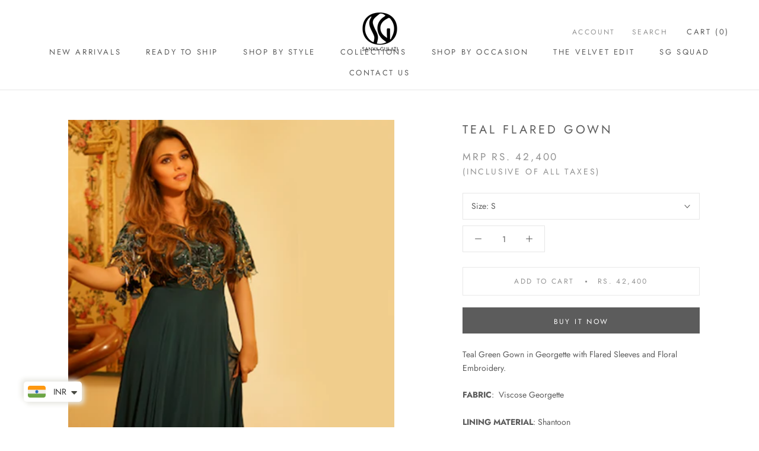

--- FILE ---
content_type: text/html; charset=utf-8
request_url: https://shopsanyagulati.com/products/tean-flared-gown
body_size: 25924
content:
<!doctype html>

<html class="no-js" lang="en">
  <head>

    <meta charset="utf-8"> 
    <meta http-equiv="X-UA-Compatible" content="IE=edge,chrome=1">
    <meta name="viewport" content="width=device-width, initial-scale=1.0, height=device-height, minimum-scale=1.0, maximum-scale=1.0">
    <meta name="theme-color" content="">

    <!-- Google Tag Manager -->
    <script>(function(w,d,s,l,i){w[l]=w[l]||[];w[l].push({'gtm.start':
    new Date().getTime(),event:'gtm.js'});var f=d.getElementsByTagName(s)[0],
    j=d.createElement(s),dl=l!='dataLayer'?'&l='+l:'';j.async=true;j.src=
    'https://www.googletagmanager.com/gtm.js?id='+i+dl;f.parentNode.insertBefore(j,f);
    })(window,document,'script','dataLayer','GTM-P9DZZ7N');</script>
    <!-- End Google Tag Manager -->
    
    
    
    <!-- Google Tag Manager (noscript) -->
    <noscript><iframe src="https://www.googletagmanager.com/ns.html?id=GTM-P9DZZ7N"
    height="0" width="0" style="display:none;visibility:hidden"></iframe></noscript>
    <!-- End Google Tag Manager (noscript) -->
    
    <title>
      Teal Flared Gown &ndash; Sanya Gulati
    </title><meta name="description" content="Teal Green Gown in Georgette with Flared Sleeves and Floral Embroidery. FABRIC:  Viscose Georgette  LINING MATERIAL: Shantoon  COLOR: Teal Green  EMBROIDERY: Floral Embroidery with Tassels Detailing on the Sleeves  STYLISTS TIP: Pair with Tassel earrings to compliment the tassels at the sleeves.  CARE: Dry Clean Only D"><link rel="canonical" href="https://shopsanyagulati.com/products/tean-flared-gown"><link rel="shortcut icon" href="//shopsanyagulati.com/cdn/shop/files/favicon_96x.png?v=1613188044" type="image/png"><meta property="og:type" content="product">
  <meta property="og:title" content="Teal Flared Gown"><meta property="og:image" content="http://shopsanyagulati.com/cdn/shop/products/05_b9a49a5d-ab5d-478d-bfad-d2b17eba707c.png?v=1597411660">
    <meta property="og:image:secure_url" content="https://shopsanyagulati.com/cdn/shop/products/05_b9a49a5d-ab5d-478d-bfad-d2b17eba707c.png?v=1597411660">
    <meta property="og:image:width" content="400">
    <meta property="og:image:height" content="603"><meta property="product:price:amount" content="42,400.00">
  <meta property="product:price:currency" content="INR"><meta property="og:description" content="Teal Green Gown in Georgette with Flared Sleeves and Floral Embroidery. FABRIC:  Viscose Georgette  LINING MATERIAL: Shantoon  COLOR: Teal Green  EMBROIDERY: Floral Embroidery with Tassels Detailing on the Sleeves  STYLISTS TIP: Pair with Tassel earrings to compliment the tassels at the sleeves.  CARE: Dry Clean Only D"><meta property="og:url" content="https://shopsanyagulati.com/products/tean-flared-gown">
<meta property="og:site_name" content="Sanya Gulati"><meta name="twitter:card" content="summary"><meta name="twitter:title" content="Teal Flared Gown">
  <meta name="twitter:description" content="Teal Green Gown in Georgette with Flared Sleeves and Floral Embroidery.
FABRIC:  Viscose Georgette 
LINING MATERIAL: Shantoon 
COLOR: Teal Green 
EMBROIDERY: Floral Embroidery with Tassels Detailing on the Sleeves 
STYLISTS TIP: Pair with Tassel earrings to compliment the tassels at the sleeves. 
CARE: Dry Clean Only
DELIVERY TIME: 


Domestic - 5 weeks


International - 6 weeks


PRODUCT CODE: SG111705">
  <meta name="twitter:image" content="https://shopsanyagulati.com/cdn/shop/products/05_b9a49a5d-ab5d-478d-bfad-d2b17eba707c_600x600_crop_center.png?v=1597411660">
    <style>
  @font-face {
  font-family: Jost;
  font-weight: 400;
  font-style: normal;
  font-display: fallback;
  src: url("//shopsanyagulati.com/cdn/fonts/jost/jost_n4.d47a1b6347ce4a4c9f437608011273009d91f2b7.woff2") format("woff2"),
       url("//shopsanyagulati.com/cdn/fonts/jost/jost_n4.791c46290e672b3f85c3d1c651ef2efa3819eadd.woff") format("woff");
}

  @font-face {
  font-family: Jost;
  font-weight: 400;
  font-style: normal;
  font-display: fallback;
  src: url("//shopsanyagulati.com/cdn/fonts/jost/jost_n4.d47a1b6347ce4a4c9f437608011273009d91f2b7.woff2") format("woff2"),
       url("//shopsanyagulati.com/cdn/fonts/jost/jost_n4.791c46290e672b3f85c3d1c651ef2efa3819eadd.woff") format("woff");
}


  @font-face {
  font-family: Jost;
  font-weight: 700;
  font-style: normal;
  font-display: fallback;
  src: url("//shopsanyagulati.com/cdn/fonts/jost/jost_n7.921dc18c13fa0b0c94c5e2517ffe06139c3615a3.woff2") format("woff2"),
       url("//shopsanyagulati.com/cdn/fonts/jost/jost_n7.cbfc16c98c1e195f46c536e775e4e959c5f2f22b.woff") format("woff");
}

  @font-face {
  font-family: Jost;
  font-weight: 400;
  font-style: italic;
  font-display: fallback;
  src: url("//shopsanyagulati.com/cdn/fonts/jost/jost_i4.b690098389649750ada222b9763d55796c5283a5.woff2") format("woff2"),
       url("//shopsanyagulati.com/cdn/fonts/jost/jost_i4.fd766415a47e50b9e391ae7ec04e2ae25e7e28b0.woff") format("woff");
}

  @font-face {
  font-family: Jost;
  font-weight: 700;
  font-style: italic;
  font-display: fallback;
  src: url("//shopsanyagulati.com/cdn/fonts/jost/jost_i7.d8201b854e41e19d7ed9b1a31fe4fe71deea6d3f.woff2") format("woff2"),
       url("//shopsanyagulati.com/cdn/fonts/jost/jost_i7.eae515c34e26b6c853efddc3fc0c552e0de63757.woff") format("woff");
}


  :root {
    --heading-font-family : Jost, sans-serif;
    --heading-font-weight : 400;
    --heading-font-style  : normal;

    --text-font-family : Jost, sans-serif;
    --text-font-weight : 400;
    --text-font-style  : normal;

    --base-text-font-size   : 14px;
    --default-text-font-size: 14px;--background          : #ffffff;
    --background-rgb      : 255, 255, 255;
    --light-background    : #ffffff;
    --light-background-rgb: 255, 255, 255;
    --heading-color       : #5c5c5c;
    --text-color          : #5c5c5c;
    --text-color-rgb      : 92, 92, 92;
    --text-color-light    : #939393;
    --text-color-light-rgb: 147, 147, 147;
    --link-color          : #323232;
    --link-color-rgb      : 50, 50, 50;
    --border-color        : #e7e7e7;
    --border-color-rgb    : 231, 231, 231;

    --button-background    : #5c5c5c;
    --button-background-rgb: 92, 92, 92;
    --button-text-color    : #ffffff;

    --header-background       : #ffffff;
    --header-heading-color    : #5c5c5c;
    --header-light-text-color : #939393;
    --header-border-color     : #e7e7e7;

    --footer-background    : #ffffff;
    --footer-text-color    : #939393;
    --footer-heading-color : #5c5c5c;
    --footer-border-color  : #efefef;

    --navigation-background      : #ffffff;
    --navigation-background-rgb  : 255, 255, 255;
    --navigation-text-color      : #5c5c5c;
    --navigation-text-color-light: rgba(92, 92, 92, 0.5);
    --navigation-border-color    : rgba(92, 92, 92, 0.25);

    --newsletter-popup-background     : #ffffff;
    --newsletter-popup-text-color     : #1c1b1b;
    --newsletter-popup-text-color-rgb : 28, 27, 27;

    --secondary-elements-background       : #5c5c5c;
    --secondary-elements-background-rgb   : 255, 255, 255;
    --secondary-elements-text-color       : #ffffff;
    --secondary-elements-text-color-light : rgba(255, 255, 255, 0.5);
    --secondary-elements-border-color     : rgba(255, 255, 255, 0.25);

    --product-sale-price-color    : #f94c43;
    --product-sale-price-color-rgb: 249, 76, 67;

    /* Products */

    --horizontal-spacing-four-products-per-row: 40px;
        --horizontal-spacing-two-products-per-row : 40px;

    --vertical-spacing-four-products-per-row: 60px;
        --vertical-spacing-two-products-per-row : 75px;

    /* Animation */
    --drawer-transition-timing: cubic-bezier(0.645, 0.045, 0.355, 1);
    --header-base-height: 80px; /* We set a default for browsers that do not support CSS variables */

    /* Cursors */
    --cursor-zoom-in-svg    : url(//shopsanyagulati.com/cdn/shop/t/2/assets/cursor-zoom-in.svg?v=122378749701556440601597262037);
    --cursor-zoom-in-2x-svg : url(//shopsanyagulati.com/cdn/shop/t/2/assets/cursor-zoom-in-2x.svg?v=50835523267676239671597262037);
  }
</style>

<script>
  // IE11 does not have support for CSS variables, so we have to polyfill them
  if (!(((window || {}).CSS || {}).supports && window.CSS.supports('(--a: 0)'))) {
    const script = document.createElement('script');
    script.type = 'text/javascript';
    script.src = 'https://cdn.jsdelivr.net/npm/css-vars-ponyfill@2';
    script.onload = function() {
      cssVars({});
    };

    document.getElementsByTagName('head')[0].appendChild(script);
  }
</script>

    <script>window.performance && window.performance.mark && window.performance.mark('shopify.content_for_header.start');</script><meta name="google-site-verification" content="EC5vCU1R7zGlLm5nBEb4kc7pgZo2a9LCRljTy9wpQVQ">
<meta name="facebook-domain-verification" content="qpzvd6m8m37o7c25iltsgrq84fmtns">
<meta name="facebook-domain-verification" content="dpkleiqjj7pjcdql6yqkhc71y37z93">
<meta id="shopify-digital-wallet" name="shopify-digital-wallet" content="/45482672295/digital_wallets/dialog">
<meta id="in-context-paypal-metadata" data-shop-id="45482672295" data-venmo-supported="false" data-environment="production" data-locale="en_US" data-paypal-v4="true" data-currency="INR">
<link rel="alternate" type="application/json+oembed" href="https://shopsanyagulati.com/products/tean-flared-gown.oembed">
<script async="async" src="/checkouts/internal/preloads.js?locale=en-IN"></script>
<script id="shopify-features" type="application/json">{"accessToken":"78b8ae22e8ca9e4235282b7925b13ba5","betas":["rich-media-storefront-analytics"],"domain":"shopsanyagulati.com","predictiveSearch":true,"shopId":45482672295,"locale":"en"}</script>
<script>var Shopify = Shopify || {};
Shopify.shop = "sanya-gulati.myshopify.com";
Shopify.locale = "en";
Shopify.currency = {"active":"INR","rate":"1.0"};
Shopify.country = "IN";
Shopify.theme = {"name":"Prestige","id":108290441383,"schema_name":"Prestige","schema_version":"4.9.1","theme_store_id":855,"role":"main"};
Shopify.theme.handle = "null";
Shopify.theme.style = {"id":null,"handle":null};
Shopify.cdnHost = "shopsanyagulati.com/cdn";
Shopify.routes = Shopify.routes || {};
Shopify.routes.root = "/";</script>
<script type="module">!function(o){(o.Shopify=o.Shopify||{}).modules=!0}(window);</script>
<script>!function(o){function n(){var o=[];function n(){o.push(Array.prototype.slice.apply(arguments))}return n.q=o,n}var t=o.Shopify=o.Shopify||{};t.loadFeatures=n(),t.autoloadFeatures=n()}(window);</script>
<script id="shop-js-analytics" type="application/json">{"pageType":"product"}</script>
<script defer="defer" async type="module" src="//shopsanyagulati.com/cdn/shopifycloud/shop-js/modules/v2/client.init-shop-cart-sync_C5BV16lS.en.esm.js"></script>
<script defer="defer" async type="module" src="//shopsanyagulati.com/cdn/shopifycloud/shop-js/modules/v2/chunk.common_CygWptCX.esm.js"></script>
<script type="module">
  await import("//shopsanyagulati.com/cdn/shopifycloud/shop-js/modules/v2/client.init-shop-cart-sync_C5BV16lS.en.esm.js");
await import("//shopsanyagulati.com/cdn/shopifycloud/shop-js/modules/v2/chunk.common_CygWptCX.esm.js");

  window.Shopify.SignInWithShop?.initShopCartSync?.({"fedCMEnabled":true,"windoidEnabled":true});

</script>
<script>(function() {
  var isLoaded = false;
  function asyncLoad() {
    if (isLoaded) return;
    isLoaded = true;
    var urls = ["https:\/\/cdn.shopify.com\/s\/files\/1\/0683\/1371\/0892\/files\/splmn-shopify-prod-August-31.min.js?v=1693985059\u0026shop=sanya-gulati.myshopify.com","https:\/\/static.dla.group\/dm-timer.js?shop=sanya-gulati.myshopify.com","https:\/\/atlantis.live.zoko.io\/scripts\/main.js?v=v2\u0026shop=sanya-gulati.myshopify.com"];
    for (var i = 0; i < urls.length; i++) {
      var s = document.createElement('script');
      s.type = 'text/javascript';
      s.async = true;
      s.src = urls[i];
      var x = document.getElementsByTagName('script')[0];
      x.parentNode.insertBefore(s, x);
    }
  };
  if(window.attachEvent) {
    window.attachEvent('onload', asyncLoad);
  } else {
    window.addEventListener('load', asyncLoad, false);
  }
})();</script>
<script id="__st">var __st={"a":45482672295,"offset":-18000,"reqid":"0c851725-1384-424b-98d2-2a6a28701f5d-1768619844","pageurl":"shopsanyagulati.com\/products\/tean-flared-gown","u":"1c3236e0d221","p":"product","rtyp":"product","rid":5637220663463};</script>
<script>window.ShopifyPaypalV4VisibilityTracking = true;</script>
<script id="captcha-bootstrap">!function(){'use strict';const t='contact',e='account',n='new_comment',o=[[t,t],['blogs',n],['comments',n],[t,'customer']],c=[[e,'customer_login'],[e,'guest_login'],[e,'recover_customer_password'],[e,'create_customer']],r=t=>t.map((([t,e])=>`form[action*='/${t}']:not([data-nocaptcha='true']) input[name='form_type'][value='${e}']`)).join(','),a=t=>()=>t?[...document.querySelectorAll(t)].map((t=>t.form)):[];function s(){const t=[...o],e=r(t);return a(e)}const i='password',u='form_key',d=['recaptcha-v3-token','g-recaptcha-response','h-captcha-response',i],f=()=>{try{return window.sessionStorage}catch{return}},m='__shopify_v',_=t=>t.elements[u];function p(t,e,n=!1){try{const o=window.sessionStorage,c=JSON.parse(o.getItem(e)),{data:r}=function(t){const{data:e,action:n}=t;return t[m]||n?{data:e,action:n}:{data:t,action:n}}(c);for(const[e,n]of Object.entries(r))t.elements[e]&&(t.elements[e].value=n);n&&o.removeItem(e)}catch(o){console.error('form repopulation failed',{error:o})}}const l='form_type',E='cptcha';function T(t){t.dataset[E]=!0}const w=window,h=w.document,L='Shopify',v='ce_forms',y='captcha';let A=!1;((t,e)=>{const n=(g='f06e6c50-85a8-45c8-87d0-21a2b65856fe',I='https://cdn.shopify.com/shopifycloud/storefront-forms-hcaptcha/ce_storefront_forms_captcha_hcaptcha.v1.5.2.iife.js',D={infoText:'Protected by hCaptcha',privacyText:'Privacy',termsText:'Terms'},(t,e,n)=>{const o=w[L][v],c=o.bindForm;if(c)return c(t,g,e,D).then(n);var r;o.q.push([[t,g,e,D],n]),r=I,A||(h.body.append(Object.assign(h.createElement('script'),{id:'captcha-provider',async:!0,src:r})),A=!0)});var g,I,D;w[L]=w[L]||{},w[L][v]=w[L][v]||{},w[L][v].q=[],w[L][y]=w[L][y]||{},w[L][y].protect=function(t,e){n(t,void 0,e),T(t)},Object.freeze(w[L][y]),function(t,e,n,w,h,L){const[v,y,A,g]=function(t,e,n){const i=e?o:[],u=t?c:[],d=[...i,...u],f=r(d),m=r(i),_=r(d.filter((([t,e])=>n.includes(e))));return[a(f),a(m),a(_),s()]}(w,h,L),I=t=>{const e=t.target;return e instanceof HTMLFormElement?e:e&&e.form},D=t=>v().includes(t);t.addEventListener('submit',(t=>{const e=I(t);if(!e)return;const n=D(e)&&!e.dataset.hcaptchaBound&&!e.dataset.recaptchaBound,o=_(e),c=g().includes(e)&&(!o||!o.value);(n||c)&&t.preventDefault(),c&&!n&&(function(t){try{if(!f())return;!function(t){const e=f();if(!e)return;const n=_(t);if(!n)return;const o=n.value;o&&e.removeItem(o)}(t);const e=Array.from(Array(32),(()=>Math.random().toString(36)[2])).join('');!function(t,e){_(t)||t.append(Object.assign(document.createElement('input'),{type:'hidden',name:u})),t.elements[u].value=e}(t,e),function(t,e){const n=f();if(!n)return;const o=[...t.querySelectorAll(`input[type='${i}']`)].map((({name:t})=>t)),c=[...d,...o],r={};for(const[a,s]of new FormData(t).entries())c.includes(a)||(r[a]=s);n.setItem(e,JSON.stringify({[m]:1,action:t.action,data:r}))}(t,e)}catch(e){console.error('failed to persist form',e)}}(e),e.submit())}));const S=(t,e)=>{t&&!t.dataset[E]&&(n(t,e.some((e=>e===t))),T(t))};for(const o of['focusin','change'])t.addEventListener(o,(t=>{const e=I(t);D(e)&&S(e,y())}));const B=e.get('form_key'),M=e.get(l),P=B&&M;t.addEventListener('DOMContentLoaded',(()=>{const t=y();if(P)for(const e of t)e.elements[l].value===M&&p(e,B);[...new Set([...A(),...v().filter((t=>'true'===t.dataset.shopifyCaptcha))])].forEach((e=>S(e,t)))}))}(h,new URLSearchParams(w.location.search),n,t,e,['guest_login'])})(!0,!0)}();</script>
<script integrity="sha256-4kQ18oKyAcykRKYeNunJcIwy7WH5gtpwJnB7kiuLZ1E=" data-source-attribution="shopify.loadfeatures" defer="defer" src="//shopsanyagulati.com/cdn/shopifycloud/storefront/assets/storefront/load_feature-a0a9edcb.js" crossorigin="anonymous"></script>
<script data-source-attribution="shopify.dynamic_checkout.dynamic.init">var Shopify=Shopify||{};Shopify.PaymentButton=Shopify.PaymentButton||{isStorefrontPortableWallets:!0,init:function(){window.Shopify.PaymentButton.init=function(){};var t=document.createElement("script");t.src="https://shopsanyagulati.com/cdn/shopifycloud/portable-wallets/latest/portable-wallets.en.js",t.type="module",document.head.appendChild(t)}};
</script>
<script data-source-attribution="shopify.dynamic_checkout.buyer_consent">
  function portableWalletsHideBuyerConsent(e){var t=document.getElementById("shopify-buyer-consent"),n=document.getElementById("shopify-subscription-policy-button");t&&n&&(t.classList.add("hidden"),t.setAttribute("aria-hidden","true"),n.removeEventListener("click",e))}function portableWalletsShowBuyerConsent(e){var t=document.getElementById("shopify-buyer-consent"),n=document.getElementById("shopify-subscription-policy-button");t&&n&&(t.classList.remove("hidden"),t.removeAttribute("aria-hidden"),n.addEventListener("click",e))}window.Shopify?.PaymentButton&&(window.Shopify.PaymentButton.hideBuyerConsent=portableWalletsHideBuyerConsent,window.Shopify.PaymentButton.showBuyerConsent=portableWalletsShowBuyerConsent);
</script>
<script>
  function portableWalletsCleanup(e){e&&e.src&&console.error("Failed to load portable wallets script "+e.src);var t=document.querySelectorAll("shopify-accelerated-checkout .shopify-payment-button__skeleton, shopify-accelerated-checkout-cart .wallet-cart-button__skeleton"),e=document.getElementById("shopify-buyer-consent");for(let e=0;e<t.length;e++)t[e].remove();e&&e.remove()}function portableWalletsNotLoadedAsModule(e){e instanceof ErrorEvent&&"string"==typeof e.message&&e.message.includes("import.meta")&&"string"==typeof e.filename&&e.filename.includes("portable-wallets")&&(window.removeEventListener("error",portableWalletsNotLoadedAsModule),window.Shopify.PaymentButton.failedToLoad=e,"loading"===document.readyState?document.addEventListener("DOMContentLoaded",window.Shopify.PaymentButton.init):window.Shopify.PaymentButton.init())}window.addEventListener("error",portableWalletsNotLoadedAsModule);
</script>

<script type="module" src="https://shopsanyagulati.com/cdn/shopifycloud/portable-wallets/latest/portable-wallets.en.js" onError="portableWalletsCleanup(this)" crossorigin="anonymous"></script>
<script nomodule>
  document.addEventListener("DOMContentLoaded", portableWalletsCleanup);
</script>

<link id="shopify-accelerated-checkout-styles" rel="stylesheet" media="screen" href="https://shopsanyagulati.com/cdn/shopifycloud/portable-wallets/latest/accelerated-checkout-backwards-compat.css" crossorigin="anonymous">
<style id="shopify-accelerated-checkout-cart">
        #shopify-buyer-consent {
  margin-top: 1em;
  display: inline-block;
  width: 100%;
}

#shopify-buyer-consent.hidden {
  display: none;
}

#shopify-subscription-policy-button {
  background: none;
  border: none;
  padding: 0;
  text-decoration: underline;
  font-size: inherit;
  cursor: pointer;
}

#shopify-subscription-policy-button::before {
  box-shadow: none;
}

      </style>

<script>window.performance && window.performance.mark && window.performance.mark('shopify.content_for_header.end');</script>

    <link rel="stylesheet" href="//shopsanyagulati.com/cdn/shop/t/2/assets/theme.css?v=73591928293782728311597262024">

    <script>
      // This allows to expose several variables to the global scope, to be used in scripts
      window.theme = {
        pageType: "product",
        moneyFormat: "\u003cspan class=money\u003eRs. {{amount}}\u003c\/span\u003e",
        moneyWithCurrencyFormat: "\u003cspan class=money\u003eRs. {{amount}} INR\u003c\/span\u003e",
        productImageSize: "natural",
        searchMode: "product,article",
        showPageTransition: false,
        showElementStaggering: true,
        showImageZooming: true
      };

      window.routes = {
        rootUrl: "\/",
        cartUrl: "\/cart",
        cartAddUrl: "\/cart\/add",
        cartChangeUrl: "\/cart\/change",
        searchUrl: "\/search",
        productRecommendationsUrl: "\/recommendations\/products"
      };

      window.languages = {
        cartAddNote: "Add Order Note",
        cartEditNote: "Edit Order Note",
        productImageLoadingError: "This image could not be loaded. Please try to reload the page.",
        productFormAddToCart: "Add to cart",
        productFormUnavailable: "Unavailable",
        productFormSoldOut: "Sold Out",
        shippingEstimatorOneResult: "1 option available:",
        shippingEstimatorMoreResults: "{{count}} options available:",
        shippingEstimatorNoResults: "No shipping could be found"
      };

      window.lazySizesConfig = {
        loadHidden: false,
        hFac: 0.5,
        expFactor: 2,
        ricTimeout: 150,
        lazyClass: 'Image--lazyLoad',
        loadingClass: 'Image--lazyLoading',
        loadedClass: 'Image--lazyLoaded'
      };

      document.documentElement.className = document.documentElement.className.replace('no-js', 'js');
      document.documentElement.style.setProperty('--window-height', window.innerHeight + 'px');

      // We do a quick detection of some features (we could use Modernizr but for so little...)
      (function() {
        document.documentElement.className += ((window.CSS && window.CSS.supports('(position: sticky) or (position: -webkit-sticky)')) ? ' supports-sticky' : ' no-supports-sticky');
        document.documentElement.className += (window.matchMedia('(-moz-touch-enabled: 1), (hover: none)')).matches ? ' no-supports-hover' : ' supports-hover';
      }());
    </script>

    <script src="//shopsanyagulati.com/cdn/shop/t/2/assets/lazysizes.min.js?v=174358363404432586981597262024" async></script><script src="https://polyfill-fastly.net/v3/polyfill.min.js?unknown=polyfill&features=fetch,Element.prototype.closest,Element.prototype.remove,Element.prototype.classList,Array.prototype.includes,Array.prototype.fill,Object.assign,CustomEvent,IntersectionObserver,IntersectionObserverEntry,URL" defer></script>
    <script src="//shopsanyagulati.com/cdn/shop/t/2/assets/libs.min.js?v=26178543184394469741597262023" defer></script>
    <script src="//shopsanyagulati.com/cdn/shop/t/2/assets/theme.min.js?v=159491087469365284761597262027" defer></script>
    <script src="//shopsanyagulati.com/cdn/shop/t/2/assets/custom.js?v=183944157590872491501597262025" defer></script>

    <script>
      (function () {
        window.onpageshow = function() {
          if (window.theme.showPageTransition) {
            var pageTransition = document.querySelector('.PageTransition');

            if (pageTransition) {
              pageTransition.style.visibility = 'visible';
              pageTransition.style.opacity = '0';
            }
          }

          // When the page is loaded from the cache, we have to reload the cart content
          document.documentElement.dispatchEvent(new CustomEvent('cart:refresh', {
            bubbles: true
          }));
        };
      })();
    </script>

    
  <script type="application/ld+json">
  {
    "@context": "http://schema.org",
    "@type": "Product",
    "offers": [{
          "@type": "Offer",
          "name": "S",
          "availability":"https://schema.org/InStock",
          "price": 42400.0,
          "priceCurrency": "INR",
          "priceValidUntil": "2026-01-26","sku": "SG111705","url": "/products/tean-flared-gown/products/tean-flared-gown?variant=35793504108711"
        },
{
          "@type": "Offer",
          "name": "XS",
          "availability":"https://schema.org/InStock",
          "price": 42400.0,
          "priceCurrency": "INR",
          "priceValidUntil": "2026-01-26","sku": "SG111705","url": "/products/tean-flared-gown/products/tean-flared-gown?variant=35793504174247"
        },
{
          "@type": "Offer",
          "name": "M",
          "availability":"https://schema.org/InStock",
          "price": 42400.0,
          "priceCurrency": "INR",
          "priceValidUntil": "2026-01-26","sku": "SG111705","url": "/products/tean-flared-gown/products/tean-flared-gown?variant=35793504239783"
        },
{
          "@type": "Offer",
          "name": "L",
          "availability":"https://schema.org/InStock",
          "price": 42400.0,
          "priceCurrency": "INR",
          "priceValidUntil": "2026-01-26","sku": "SG111705","url": "/products/tean-flared-gown/products/tean-flared-gown?variant=35793504272551"
        },
{
          "@type": "Offer",
          "name": "XL",
          "availability":"https://schema.org/InStock",
          "price": 42400.0,
          "priceCurrency": "INR",
          "priceValidUntil": "2026-01-26","sku": "SG111705","url": "/products/tean-flared-gown/products/tean-flared-gown?variant=35793504370855"
        }
],
    "brand": {
      "name": "Sanya Gulati"
    },
    "name": "Teal Flared Gown",
    "description": "Teal Green Gown in Georgette with Flared Sleeves and Floral Embroidery.\nFABRIC:  Viscose Georgette \nLINING MATERIAL: Shantoon \nCOLOR: Teal Green \nEMBROIDERY: Floral Embroidery with Tassels Detailing on the Sleeves \nSTYLISTS TIP: Pair with Tassel earrings to compliment the tassels at the sleeves. \nCARE: Dry Clean Only\nDELIVERY TIME: \n\n\nDomestic - 5 weeks\n\n\nInternational - 6 weeks\n\n\nPRODUCT CODE: SG111705",
    "category": "Gowns",
    "url": "/products/tean-flared-gown/products/tean-flared-gown",
    "sku": "SG111705",
    "image": {
      "@type": "ImageObject",
      "url": "https://shopsanyagulati.com/cdn/shop/products/05_b9a49a5d-ab5d-478d-bfad-d2b17eba707c_1024x.png?v=1597411660",
      "image": "https://shopsanyagulati.com/cdn/shop/products/05_b9a49a5d-ab5d-478d-bfad-d2b17eba707c_1024x.png?v=1597411660",
      "name": "Teal Flared Gown",
      "width": "1024",
      "height": "1024"
    }
  }
  </script>



  <script type="application/ld+json">
  {
    "@context": "http://schema.org",
    "@type": "BreadcrumbList",
  "itemListElement": [{
      "@type": "ListItem",
      "position": 1,
      "name": "Translation missing: en.general.breadcrumb.home",
      "item": "https://shopsanyagulati.com"
    },{
          "@type": "ListItem",
          "position": 2,
          "name": "Teal Flared Gown",
          "item": "https://shopsanyagulati.com/products/tean-flared-gown"
        }]
  }
  </script>



  <!-- Google tag (gtag.js) --> <script async src="https://www.googletagmanager.com/gtag/js?id=AW-11070276556"></script> <script> window.dataLayer = window.dataLayer || []; function gtag(){dataLayer.push(arguments);} gtag('js', new Date()); gtag('config', 'AW-11070276556'); </script>


<script type="text/javascript">
    (function(c,l,a,r,i,t,y){
        c[a]=c[a]||function(){(c[a].q=c[a].q||[]).push(arguments)};
        t=l.createElement(r);t.async=1;t.src="https://www.clarity.ms/tag/"+i;
        y=l.getElementsByTagName(r)[0];y.parentNode.insertBefore(t,y);
    })(window, document, "clarity", "script", "o54nmzc36o");
</script>
    
    
  <script src="https://cdn.shopify.com/extensions/c06527db-36c6-4731-87aa-8e95939a0c74/scrollify-infinite-scroll-78/assets/infi_script.js" type="text/javascript" defer="defer"></script>
<script src="https://cdn.shopify.com/extensions/019b72eb-c043-7f9c-929c-f80ee4242e18/theme-app-ext-10/assets/superlemon-loader.js" type="text/javascript" defer="defer"></script>
<link href="https://cdn.shopify.com/extensions/019b72eb-c043-7f9c-929c-f80ee4242e18/theme-app-ext-10/assets/superlemon.css" rel="stylesheet" type="text/css" media="all">
<script src="https://cdn.shopify.com/extensions/a9a32278-85fd-435d-a2e4-15afbc801656/nova-multi-currency-converter-1/assets/nova-cur-app-embed.js" type="text/javascript" defer="defer"></script>
<link href="https://cdn.shopify.com/extensions/a9a32278-85fd-435d-a2e4-15afbc801656/nova-multi-currency-converter-1/assets/nova-cur.css" rel="stylesheet" type="text/css" media="all">
<link href="https://monorail-edge.shopifysvc.com" rel="dns-prefetch">
<script>(function(){if ("sendBeacon" in navigator && "performance" in window) {try {var session_token_from_headers = performance.getEntriesByType('navigation')[0].serverTiming.find(x => x.name == '_s').description;} catch {var session_token_from_headers = undefined;}var session_cookie_matches = document.cookie.match(/_shopify_s=([^;]*)/);var session_token_from_cookie = session_cookie_matches && session_cookie_matches.length === 2 ? session_cookie_matches[1] : "";var session_token = session_token_from_headers || session_token_from_cookie || "";function handle_abandonment_event(e) {var entries = performance.getEntries().filter(function(entry) {return /monorail-edge.shopifysvc.com/.test(entry.name);});if (!window.abandonment_tracked && entries.length === 0) {window.abandonment_tracked = true;var currentMs = Date.now();var navigation_start = performance.timing.navigationStart;var payload = {shop_id: 45482672295,url: window.location.href,navigation_start,duration: currentMs - navigation_start,session_token,page_type: "product"};window.navigator.sendBeacon("https://monorail-edge.shopifysvc.com/v1/produce", JSON.stringify({schema_id: "online_store_buyer_site_abandonment/1.1",payload: payload,metadata: {event_created_at_ms: currentMs,event_sent_at_ms: currentMs}}));}}window.addEventListener('pagehide', handle_abandonment_event);}}());</script>
<script id="web-pixels-manager-setup">(function e(e,d,r,n,o){if(void 0===o&&(o={}),!Boolean(null===(a=null===(i=window.Shopify)||void 0===i?void 0:i.analytics)||void 0===a?void 0:a.replayQueue)){var i,a;window.Shopify=window.Shopify||{};var t=window.Shopify;t.analytics=t.analytics||{};var s=t.analytics;s.replayQueue=[],s.publish=function(e,d,r){return s.replayQueue.push([e,d,r]),!0};try{self.performance.mark("wpm:start")}catch(e){}var l=function(){var e={modern:/Edge?\/(1{2}[4-9]|1[2-9]\d|[2-9]\d{2}|\d{4,})\.\d+(\.\d+|)|Firefox\/(1{2}[4-9]|1[2-9]\d|[2-9]\d{2}|\d{4,})\.\d+(\.\d+|)|Chrom(ium|e)\/(9{2}|\d{3,})\.\d+(\.\d+|)|(Maci|X1{2}).+ Version\/(15\.\d+|(1[6-9]|[2-9]\d|\d{3,})\.\d+)([,.]\d+|)( \(\w+\)|)( Mobile\/\w+|) Safari\/|Chrome.+OPR\/(9{2}|\d{3,})\.\d+\.\d+|(CPU[ +]OS|iPhone[ +]OS|CPU[ +]iPhone|CPU IPhone OS|CPU iPad OS)[ +]+(15[._]\d+|(1[6-9]|[2-9]\d|\d{3,})[._]\d+)([._]\d+|)|Android:?[ /-](13[3-9]|1[4-9]\d|[2-9]\d{2}|\d{4,})(\.\d+|)(\.\d+|)|Android.+Firefox\/(13[5-9]|1[4-9]\d|[2-9]\d{2}|\d{4,})\.\d+(\.\d+|)|Android.+Chrom(ium|e)\/(13[3-9]|1[4-9]\d|[2-9]\d{2}|\d{4,})\.\d+(\.\d+|)|SamsungBrowser\/([2-9]\d|\d{3,})\.\d+/,legacy:/Edge?\/(1[6-9]|[2-9]\d|\d{3,})\.\d+(\.\d+|)|Firefox\/(5[4-9]|[6-9]\d|\d{3,})\.\d+(\.\d+|)|Chrom(ium|e)\/(5[1-9]|[6-9]\d|\d{3,})\.\d+(\.\d+|)([\d.]+$|.*Safari\/(?![\d.]+ Edge\/[\d.]+$))|(Maci|X1{2}).+ Version\/(10\.\d+|(1[1-9]|[2-9]\d|\d{3,})\.\d+)([,.]\d+|)( \(\w+\)|)( Mobile\/\w+|) Safari\/|Chrome.+OPR\/(3[89]|[4-9]\d|\d{3,})\.\d+\.\d+|(CPU[ +]OS|iPhone[ +]OS|CPU[ +]iPhone|CPU IPhone OS|CPU iPad OS)[ +]+(10[._]\d+|(1[1-9]|[2-9]\d|\d{3,})[._]\d+)([._]\d+|)|Android:?[ /-](13[3-9]|1[4-9]\d|[2-9]\d{2}|\d{4,})(\.\d+|)(\.\d+|)|Mobile Safari.+OPR\/([89]\d|\d{3,})\.\d+\.\d+|Android.+Firefox\/(13[5-9]|1[4-9]\d|[2-9]\d{2}|\d{4,})\.\d+(\.\d+|)|Android.+Chrom(ium|e)\/(13[3-9]|1[4-9]\d|[2-9]\d{2}|\d{4,})\.\d+(\.\d+|)|Android.+(UC? ?Browser|UCWEB|U3)[ /]?(15\.([5-9]|\d{2,})|(1[6-9]|[2-9]\d|\d{3,})\.\d+)\.\d+|SamsungBrowser\/(5\.\d+|([6-9]|\d{2,})\.\d+)|Android.+MQ{2}Browser\/(14(\.(9|\d{2,})|)|(1[5-9]|[2-9]\d|\d{3,})(\.\d+|))(\.\d+|)|K[Aa][Ii]OS\/(3\.\d+|([4-9]|\d{2,})\.\d+)(\.\d+|)/},d=e.modern,r=e.legacy,n=navigator.userAgent;return n.match(d)?"modern":n.match(r)?"legacy":"unknown"}(),u="modern"===l?"modern":"legacy",c=(null!=n?n:{modern:"",legacy:""})[u],f=function(e){return[e.baseUrl,"/wpm","/b",e.hashVersion,"modern"===e.buildTarget?"m":"l",".js"].join("")}({baseUrl:d,hashVersion:r,buildTarget:u}),m=function(e){var d=e.version,r=e.bundleTarget,n=e.surface,o=e.pageUrl,i=e.monorailEndpoint;return{emit:function(e){var a=e.status,t=e.errorMsg,s=(new Date).getTime(),l=JSON.stringify({metadata:{event_sent_at_ms:s},events:[{schema_id:"web_pixels_manager_load/3.1",payload:{version:d,bundle_target:r,page_url:o,status:a,surface:n,error_msg:t},metadata:{event_created_at_ms:s}}]});if(!i)return console&&console.warn&&console.warn("[Web Pixels Manager] No Monorail endpoint provided, skipping logging."),!1;try{return self.navigator.sendBeacon.bind(self.navigator)(i,l)}catch(e){}var u=new XMLHttpRequest;try{return u.open("POST",i,!0),u.setRequestHeader("Content-Type","text/plain"),u.send(l),!0}catch(e){return console&&console.warn&&console.warn("[Web Pixels Manager] Got an unhandled error while logging to Monorail."),!1}}}}({version:r,bundleTarget:l,surface:e.surface,pageUrl:self.location.href,monorailEndpoint:e.monorailEndpoint});try{o.browserTarget=l,function(e){var d=e.src,r=e.async,n=void 0===r||r,o=e.onload,i=e.onerror,a=e.sri,t=e.scriptDataAttributes,s=void 0===t?{}:t,l=document.createElement("script"),u=document.querySelector("head"),c=document.querySelector("body");if(l.async=n,l.src=d,a&&(l.integrity=a,l.crossOrigin="anonymous"),s)for(var f in s)if(Object.prototype.hasOwnProperty.call(s,f))try{l.dataset[f]=s[f]}catch(e){}if(o&&l.addEventListener("load",o),i&&l.addEventListener("error",i),u)u.appendChild(l);else{if(!c)throw new Error("Did not find a head or body element to append the script");c.appendChild(l)}}({src:f,async:!0,onload:function(){if(!function(){var e,d;return Boolean(null===(d=null===(e=window.Shopify)||void 0===e?void 0:e.analytics)||void 0===d?void 0:d.initialized)}()){var d=window.webPixelsManager.init(e)||void 0;if(d){var r=window.Shopify.analytics;r.replayQueue.forEach((function(e){var r=e[0],n=e[1],o=e[2];d.publishCustomEvent(r,n,o)})),r.replayQueue=[],r.publish=d.publishCustomEvent,r.visitor=d.visitor,r.initialized=!0}}},onerror:function(){return m.emit({status:"failed",errorMsg:"".concat(f," has failed to load")})},sri:function(e){var d=/^sha384-[A-Za-z0-9+/=]+$/;return"string"==typeof e&&d.test(e)}(c)?c:"",scriptDataAttributes:o}),m.emit({status:"loading"})}catch(e){m.emit({status:"failed",errorMsg:(null==e?void 0:e.message)||"Unknown error"})}}})({shopId: 45482672295,storefrontBaseUrl: "https://shopsanyagulati.com",extensionsBaseUrl: "https://extensions.shopifycdn.com/cdn/shopifycloud/web-pixels-manager",monorailEndpoint: "https://monorail-edge.shopifysvc.com/unstable/produce_batch",surface: "storefront-renderer",enabledBetaFlags: ["2dca8a86"],webPixelsConfigList: [{"id":"484671664","configuration":"{\"config\":\"{\\\"google_tag_ids\\\":[\\\"G-MVB6JY2G2P\\\",\\\"AW-11070276556\\\",\\\"GT-TQSV6QP\\\"],\\\"target_country\\\":\\\"IN\\\",\\\"gtag_events\\\":[{\\\"type\\\":\\\"begin_checkout\\\",\\\"action_label\\\":[\\\"G-MVB6JY2G2P\\\",\\\"AW-11070276556\\\/OW4NCK71uqYbEMyH3J4p\\\"]},{\\\"type\\\":\\\"search\\\",\\\"action_label\\\":[\\\"G-MVB6JY2G2P\\\",\\\"AW-11070276556\\\/Bm51CLr1uqYbEMyH3J4p\\\"]},{\\\"type\\\":\\\"view_item\\\",\\\"action_label\\\":[\\\"G-MVB6JY2G2P\\\",\\\"AW-11070276556\\\/Q1NmCLf1uqYbEMyH3J4p\\\",\\\"MC-ETZFY79WJZ\\\"]},{\\\"type\\\":\\\"purchase\\\",\\\"action_label\\\":[\\\"G-MVB6JY2G2P\\\",\\\"AW-11070276556\\\/pfzDCKv1uqYbEMyH3J4p\\\",\\\"MC-ETZFY79WJZ\\\"]},{\\\"type\\\":\\\"page_view\\\",\\\"action_label\\\":[\\\"G-MVB6JY2G2P\\\",\\\"AW-11070276556\\\/KTkUCLT1uqYbEMyH3J4p\\\",\\\"MC-ETZFY79WJZ\\\"]},{\\\"type\\\":\\\"add_payment_info\\\",\\\"action_label\\\":[\\\"G-MVB6JY2G2P\\\",\\\"AW-11070276556\\\/vn5iCL31uqYbEMyH3J4p\\\"]},{\\\"type\\\":\\\"add_to_cart\\\",\\\"action_label\\\":[\\\"G-MVB6JY2G2P\\\",\\\"AW-11070276556\\\/Ct3JCLH1uqYbEMyH3J4p\\\"]}],\\\"enable_monitoring_mode\\\":false}\"}","eventPayloadVersion":"v1","runtimeContext":"OPEN","scriptVersion":"b2a88bafab3e21179ed38636efcd8a93","type":"APP","apiClientId":1780363,"privacyPurposes":[],"dataSharingAdjustments":{"protectedCustomerApprovalScopes":["read_customer_address","read_customer_email","read_customer_name","read_customer_personal_data","read_customer_phone"]}},{"id":"190447792","configuration":"{\"pixel_id\":\"1264820873860403\",\"pixel_type\":\"facebook_pixel\",\"metaapp_system_user_token\":\"-\"}","eventPayloadVersion":"v1","runtimeContext":"OPEN","scriptVersion":"ca16bc87fe92b6042fbaa3acc2fbdaa6","type":"APP","apiClientId":2329312,"privacyPurposes":["ANALYTICS","MARKETING","SALE_OF_DATA"],"dataSharingAdjustments":{"protectedCustomerApprovalScopes":["read_customer_address","read_customer_email","read_customer_name","read_customer_personal_data","read_customer_phone"]}},{"id":"shopify-app-pixel","configuration":"{}","eventPayloadVersion":"v1","runtimeContext":"STRICT","scriptVersion":"0450","apiClientId":"shopify-pixel","type":"APP","privacyPurposes":["ANALYTICS","MARKETING"]},{"id":"shopify-custom-pixel","eventPayloadVersion":"v1","runtimeContext":"LAX","scriptVersion":"0450","apiClientId":"shopify-pixel","type":"CUSTOM","privacyPurposes":["ANALYTICS","MARKETING"]}],isMerchantRequest: false,initData: {"shop":{"name":"Sanya Gulati","paymentSettings":{"currencyCode":"INR"},"myshopifyDomain":"sanya-gulati.myshopify.com","countryCode":"IN","storefrontUrl":"https:\/\/shopsanyagulati.com"},"customer":null,"cart":null,"checkout":null,"productVariants":[{"price":{"amount":42400.0,"currencyCode":"INR"},"product":{"title":"Teal Flared Gown","vendor":"Sanya Gulati","id":"5637220663463","untranslatedTitle":"Teal Flared Gown","url":"\/products\/tean-flared-gown","type":"Gowns"},"id":"35793504108711","image":{"src":"\/\/shopsanyagulati.com\/cdn\/shop\/products\/05_b9a49a5d-ab5d-478d-bfad-d2b17eba707c.png?v=1597411660"},"sku":"SG111705","title":"S","untranslatedTitle":"S"},{"price":{"amount":42400.0,"currencyCode":"INR"},"product":{"title":"Teal Flared Gown","vendor":"Sanya Gulati","id":"5637220663463","untranslatedTitle":"Teal Flared Gown","url":"\/products\/tean-flared-gown","type":"Gowns"},"id":"35793504174247","image":{"src":"\/\/shopsanyagulati.com\/cdn\/shop\/products\/05_b9a49a5d-ab5d-478d-bfad-d2b17eba707c.png?v=1597411660"},"sku":"SG111705","title":"XS","untranslatedTitle":"XS"},{"price":{"amount":42400.0,"currencyCode":"INR"},"product":{"title":"Teal Flared Gown","vendor":"Sanya Gulati","id":"5637220663463","untranslatedTitle":"Teal Flared Gown","url":"\/products\/tean-flared-gown","type":"Gowns"},"id":"35793504239783","image":{"src":"\/\/shopsanyagulati.com\/cdn\/shop\/products\/05_b9a49a5d-ab5d-478d-bfad-d2b17eba707c.png?v=1597411660"},"sku":"SG111705","title":"M","untranslatedTitle":"M"},{"price":{"amount":42400.0,"currencyCode":"INR"},"product":{"title":"Teal Flared Gown","vendor":"Sanya Gulati","id":"5637220663463","untranslatedTitle":"Teal Flared Gown","url":"\/products\/tean-flared-gown","type":"Gowns"},"id":"35793504272551","image":{"src":"\/\/shopsanyagulati.com\/cdn\/shop\/products\/05_b9a49a5d-ab5d-478d-bfad-d2b17eba707c.png?v=1597411660"},"sku":"SG111705","title":"L","untranslatedTitle":"L"},{"price":{"amount":42400.0,"currencyCode":"INR"},"product":{"title":"Teal Flared Gown","vendor":"Sanya Gulati","id":"5637220663463","untranslatedTitle":"Teal Flared Gown","url":"\/products\/tean-flared-gown","type":"Gowns"},"id":"35793504370855","image":{"src":"\/\/shopsanyagulati.com\/cdn\/shop\/products\/05_b9a49a5d-ab5d-478d-bfad-d2b17eba707c.png?v=1597411660"},"sku":"SG111705","title":"XL","untranslatedTitle":"XL"}],"purchasingCompany":null},},"https://shopsanyagulati.com/cdn","fcfee988w5aeb613cpc8e4bc33m6693e112",{"modern":"","legacy":""},{"shopId":"45482672295","storefrontBaseUrl":"https:\/\/shopsanyagulati.com","extensionBaseUrl":"https:\/\/extensions.shopifycdn.com\/cdn\/shopifycloud\/web-pixels-manager","surface":"storefront-renderer","enabledBetaFlags":"[\"2dca8a86\"]","isMerchantRequest":"false","hashVersion":"fcfee988w5aeb613cpc8e4bc33m6693e112","publish":"custom","events":"[[\"page_viewed\",{}],[\"product_viewed\",{\"productVariant\":{\"price\":{\"amount\":42400.0,\"currencyCode\":\"INR\"},\"product\":{\"title\":\"Teal Flared Gown\",\"vendor\":\"Sanya Gulati\",\"id\":\"5637220663463\",\"untranslatedTitle\":\"Teal Flared Gown\",\"url\":\"\/products\/tean-flared-gown\",\"type\":\"Gowns\"},\"id\":\"35793504108711\",\"image\":{\"src\":\"\/\/shopsanyagulati.com\/cdn\/shop\/products\/05_b9a49a5d-ab5d-478d-bfad-d2b17eba707c.png?v=1597411660\"},\"sku\":\"SG111705\",\"title\":\"S\",\"untranslatedTitle\":\"S\"}}]]"});</script><script>
  window.ShopifyAnalytics = window.ShopifyAnalytics || {};
  window.ShopifyAnalytics.meta = window.ShopifyAnalytics.meta || {};
  window.ShopifyAnalytics.meta.currency = 'INR';
  var meta = {"product":{"id":5637220663463,"gid":"gid:\/\/shopify\/Product\/5637220663463","vendor":"Sanya Gulati","type":"Gowns","handle":"tean-flared-gown","variants":[{"id":35793504108711,"price":4240000,"name":"Teal Flared Gown - S","public_title":"S","sku":"SG111705"},{"id":35793504174247,"price":4240000,"name":"Teal Flared Gown - XS","public_title":"XS","sku":"SG111705"},{"id":35793504239783,"price":4240000,"name":"Teal Flared Gown - M","public_title":"M","sku":"SG111705"},{"id":35793504272551,"price":4240000,"name":"Teal Flared Gown - L","public_title":"L","sku":"SG111705"},{"id":35793504370855,"price":4240000,"name":"Teal Flared Gown - XL","public_title":"XL","sku":"SG111705"}],"remote":false},"page":{"pageType":"product","resourceType":"product","resourceId":5637220663463,"requestId":"0c851725-1384-424b-98d2-2a6a28701f5d-1768619844"}};
  for (var attr in meta) {
    window.ShopifyAnalytics.meta[attr] = meta[attr];
  }
</script>
<script class="analytics">
  (function () {
    var customDocumentWrite = function(content) {
      var jquery = null;

      if (window.jQuery) {
        jquery = window.jQuery;
      } else if (window.Checkout && window.Checkout.$) {
        jquery = window.Checkout.$;
      }

      if (jquery) {
        jquery('body').append(content);
      }
    };

    var hasLoggedConversion = function(token) {
      if (token) {
        return document.cookie.indexOf('loggedConversion=' + token) !== -1;
      }
      return false;
    }

    var setCookieIfConversion = function(token) {
      if (token) {
        var twoMonthsFromNow = new Date(Date.now());
        twoMonthsFromNow.setMonth(twoMonthsFromNow.getMonth() + 2);

        document.cookie = 'loggedConversion=' + token + '; expires=' + twoMonthsFromNow;
      }
    }

    var trekkie = window.ShopifyAnalytics.lib = window.trekkie = window.trekkie || [];
    if (trekkie.integrations) {
      return;
    }
    trekkie.methods = [
      'identify',
      'page',
      'ready',
      'track',
      'trackForm',
      'trackLink'
    ];
    trekkie.factory = function(method) {
      return function() {
        var args = Array.prototype.slice.call(arguments);
        args.unshift(method);
        trekkie.push(args);
        return trekkie;
      };
    };
    for (var i = 0; i < trekkie.methods.length; i++) {
      var key = trekkie.methods[i];
      trekkie[key] = trekkie.factory(key);
    }
    trekkie.load = function(config) {
      trekkie.config = config || {};
      trekkie.config.initialDocumentCookie = document.cookie;
      var first = document.getElementsByTagName('script')[0];
      var script = document.createElement('script');
      script.type = 'text/javascript';
      script.onerror = function(e) {
        var scriptFallback = document.createElement('script');
        scriptFallback.type = 'text/javascript';
        scriptFallback.onerror = function(error) {
                var Monorail = {
      produce: function produce(monorailDomain, schemaId, payload) {
        var currentMs = new Date().getTime();
        var event = {
          schema_id: schemaId,
          payload: payload,
          metadata: {
            event_created_at_ms: currentMs,
            event_sent_at_ms: currentMs
          }
        };
        return Monorail.sendRequest("https://" + monorailDomain + "/v1/produce", JSON.stringify(event));
      },
      sendRequest: function sendRequest(endpointUrl, payload) {
        // Try the sendBeacon API
        if (window && window.navigator && typeof window.navigator.sendBeacon === 'function' && typeof window.Blob === 'function' && !Monorail.isIos12()) {
          var blobData = new window.Blob([payload], {
            type: 'text/plain'
          });

          if (window.navigator.sendBeacon(endpointUrl, blobData)) {
            return true;
          } // sendBeacon was not successful

        } // XHR beacon

        var xhr = new XMLHttpRequest();

        try {
          xhr.open('POST', endpointUrl);
          xhr.setRequestHeader('Content-Type', 'text/plain');
          xhr.send(payload);
        } catch (e) {
          console.log(e);
        }

        return false;
      },
      isIos12: function isIos12() {
        return window.navigator.userAgent.lastIndexOf('iPhone; CPU iPhone OS 12_') !== -1 || window.navigator.userAgent.lastIndexOf('iPad; CPU OS 12_') !== -1;
      }
    };
    Monorail.produce('monorail-edge.shopifysvc.com',
      'trekkie_storefront_load_errors/1.1',
      {shop_id: 45482672295,
      theme_id: 108290441383,
      app_name: "storefront",
      context_url: window.location.href,
      source_url: "//shopsanyagulati.com/cdn/s/trekkie.storefront.cd680fe47e6c39ca5d5df5f0a32d569bc48c0f27.min.js"});

        };
        scriptFallback.async = true;
        scriptFallback.src = '//shopsanyagulati.com/cdn/s/trekkie.storefront.cd680fe47e6c39ca5d5df5f0a32d569bc48c0f27.min.js';
        first.parentNode.insertBefore(scriptFallback, first);
      };
      script.async = true;
      script.src = '//shopsanyagulati.com/cdn/s/trekkie.storefront.cd680fe47e6c39ca5d5df5f0a32d569bc48c0f27.min.js';
      first.parentNode.insertBefore(script, first);
    };
    trekkie.load(
      {"Trekkie":{"appName":"storefront","development":false,"defaultAttributes":{"shopId":45482672295,"isMerchantRequest":null,"themeId":108290441383,"themeCityHash":"6013170241236104410","contentLanguage":"en","currency":"INR","eventMetadataId":"1892f45b-8b05-47c2-868f-a5f0d68e3541"},"isServerSideCookieWritingEnabled":true,"monorailRegion":"shop_domain","enabledBetaFlags":["65f19447"]},"Session Attribution":{},"S2S":{"facebookCapiEnabled":true,"source":"trekkie-storefront-renderer","apiClientId":580111}}
    );

    var loaded = false;
    trekkie.ready(function() {
      if (loaded) return;
      loaded = true;

      window.ShopifyAnalytics.lib = window.trekkie;

      var originalDocumentWrite = document.write;
      document.write = customDocumentWrite;
      try { window.ShopifyAnalytics.merchantGoogleAnalytics.call(this); } catch(error) {};
      document.write = originalDocumentWrite;

      window.ShopifyAnalytics.lib.page(null,{"pageType":"product","resourceType":"product","resourceId":5637220663463,"requestId":"0c851725-1384-424b-98d2-2a6a28701f5d-1768619844","shopifyEmitted":true});

      var match = window.location.pathname.match(/checkouts\/(.+)\/(thank_you|post_purchase)/)
      var token = match? match[1]: undefined;
      if (!hasLoggedConversion(token)) {
        setCookieIfConversion(token);
        window.ShopifyAnalytics.lib.track("Viewed Product",{"currency":"INR","variantId":35793504108711,"productId":5637220663463,"productGid":"gid:\/\/shopify\/Product\/5637220663463","name":"Teal Flared Gown - S","price":"42400.00","sku":"SG111705","brand":"Sanya Gulati","variant":"S","category":"Gowns","nonInteraction":true,"remote":false},undefined,undefined,{"shopifyEmitted":true});
      window.ShopifyAnalytics.lib.track("monorail:\/\/trekkie_storefront_viewed_product\/1.1",{"currency":"INR","variantId":35793504108711,"productId":5637220663463,"productGid":"gid:\/\/shopify\/Product\/5637220663463","name":"Teal Flared Gown - S","price":"42400.00","sku":"SG111705","brand":"Sanya Gulati","variant":"S","category":"Gowns","nonInteraction":true,"remote":false,"referer":"https:\/\/shopsanyagulati.com\/products\/tean-flared-gown"});
      }
    });


        var eventsListenerScript = document.createElement('script');
        eventsListenerScript.async = true;
        eventsListenerScript.src = "//shopsanyagulati.com/cdn/shopifycloud/storefront/assets/shop_events_listener-3da45d37.js";
        document.getElementsByTagName('head')[0].appendChild(eventsListenerScript);

})();</script>
<script
  defer
  src="https://shopsanyagulati.com/cdn/shopifycloud/perf-kit/shopify-perf-kit-3.0.4.min.js"
  data-application="storefront-renderer"
  data-shop-id="45482672295"
  data-render-region="gcp-us-central1"
  data-page-type="product"
  data-theme-instance-id="108290441383"
  data-theme-name="Prestige"
  data-theme-version="4.9.1"
  data-monorail-region="shop_domain"
  data-resource-timing-sampling-rate="10"
  data-shs="true"
  data-shs-beacon="true"
  data-shs-export-with-fetch="true"
  data-shs-logs-sample-rate="1"
  data-shs-beacon-endpoint="https://shopsanyagulati.com/api/collect"
></script>
</head><body class="prestige--v4 features--heading-normal features--heading-uppercase features--show-button-transition features--show-image-zooming features--show-element-staggering  template-product">
    <a class="PageSkipLink u-visually-hidden" href="#main">Skip to content</a>
    <span class="LoadingBar"></span>
    <div class="PageOverlay"></div><div id="shopify-section-popup" class="shopify-section"></div>
    <div id="shopify-section-sidebar-menu" class="shopify-section"><section id="sidebar-menu" class="SidebarMenu Drawer Drawer--small Drawer--fromLeft" aria-hidden="true" data-section-id="sidebar-menu" data-section-type="sidebar-menu">
    <header class="Drawer__Header" data-drawer-animated-left>
      <button class="Drawer__Close Icon-Wrapper--clickable" data-action="close-drawer" data-drawer-id="sidebar-menu" aria-label="Close navigation"><svg class="Icon Icon--close" role="presentation" viewBox="0 0 16 14">
      <path d="M15 0L1 14m14 0L1 0" stroke="currentColor" fill="none" fill-rule="evenodd"></path>
    </svg></button>
    </header>

    <div class="Drawer__Content">
      <div class="Drawer__Main" data-drawer-animated-left data-scrollable>
        <div class="Drawer__Container">
          <nav class="SidebarMenu__Nav SidebarMenu__Nav--primary" aria-label="Sidebar navigation"><div class="Collapsible"><a href="/collections/param-sundaris" class="Collapsible__Button Heading Link Link--primary u-h6">New Arrivals</a></div><div class="Collapsible"><a href="/collections/ready-to-ship" class="Collapsible__Button Heading Link Link--primary u-h6">Ready To Ship</a></div><div class="Collapsible"><button class="Collapsible__Button Heading u-h6" data-action="toggle-collapsible" aria-expanded="false">Shop By Style<span class="Collapsible__Plus"></span>
                  </button>

                  <div class="Collapsible__Inner">
                    <div class="Collapsible__Content"><div class="Collapsible"><a href="/collections/sarees-1" class="Collapsible__Button Heading Text--subdued Link Link--primary u-h7">Sarees</a></div><div class="Collapsible"><a href="/collections/sharara-sets" class="Collapsible__Button Heading Text--subdued Link Link--primary u-h7">Sharara Sets</a></div><div class="Collapsible"><a href="/collections/lehenga-sets" class="Collapsible__Button Heading Text--subdued Link Link--primary u-h7">Lehenga Sets</a></div><div class="Collapsible"><a href="/collections/kurta-sets" class="Collapsible__Button Heading Text--subdued Link Link--primary u-h7">Kurta Sets &amp; Anarkalis</a></div><div class="Collapsible"><a href="/collections/tunic-sets" class="Collapsible__Button Heading Text--subdued Link Link--primary u-h7">Tunic Sets</a></div><div class="Collapsible"><a href="/collections/co-ord-sets" class="Collapsible__Button Heading Text--subdued Link Link--primary u-h7">Co-ord Sets</a></div><div class="Collapsible"><a href="/collections/cape-sets" class="Collapsible__Button Heading Text--subdued Link Link--primary u-h7">Cape Sets</a></div><div class="Collapsible"><a href="/collections/jacket-sets" class="Collapsible__Button Heading Text--subdued Link Link--primary u-h7">Jacket Sets</a></div><div class="Collapsible"><a href="/collections/jumpsuits-1" class="Collapsible__Button Heading Text--subdued Link Link--primary u-h7">Jumpsuits</a></div><div class="Collapsible"><a href="/collections/gowns-1" class="Collapsible__Button Heading Text--subdued Link Link--primary u-h7">Gowns</a></div></div>
                  </div></div><div class="Collapsible"><button class="Collapsible__Button Heading u-h6" data-action="toggle-collapsible" aria-expanded="false">Collections<span class="Collapsible__Plus"></span>
                  </button>

                  <div class="Collapsible__Inner">
                    <div class="Collapsible__Content"><div class="Collapsible"><button class="Collapsible__Button Heading Text--subdued Link--primary u-h7" data-action="toggle-collapsible" aria-expanded="false">Couture<span class="Collapsible__Plus"></span>
                            </button>

                            <div class="Collapsible__Inner">
                              <div class="Collapsible__Content">
                                <ul class="Linklist Linklist--bordered Linklist--spacingLoose"><li class="Linklist__Item">
                                      <a href="/collections/param-sundaris" class="Text--subdued Link Link--primary">Param Sundaris</a>
                                    </li><li class="Linklist__Item">
                                      <a href="/collections/twin-flames-couture-2025" class="Text--subdued Link Link--primary">Twin Flames </a>
                                    </li><li class="Linklist__Item">
                                      <a href="/collections/nasreen" class="Text--subdued Link Link--primary">Nasreen</a>
                                    </li><li class="Linklist__Item">
                                      <a href="/collections/shaadi-sirens" class="Text--subdued Link Link--primary">Shaadi Sirens</a>
                                    </li><li class="Linklist__Item">
                                      <a href="/collections/kia-kyara-couture" class="Text--subdued Link Link--primary">Kia &amp; Kyara </a>
                                    </li><li class="Linklist__Item">
                                      <a href="/collections/mahtab" class="Text--subdued Link Link--primary">Mahtab</a>
                                    </li><li class="Linklist__Item">
                                      <a href="/collections/namastey-baraatis" class="Text--subdued Link Link--primary">Namastey Baraatis</a>
                                    </li><li class="Linklist__Item">
                                      <a href="/collections/cocktail-edit" class="Text--subdued Link Link--primary">Cocktail Edit</a>
                                    </li><li class="Linklist__Item">
                                      <a href="/collections/zarrah" class="Text--subdued Link Link--primary">Zarrah</a>
                                    </li><li class="Linklist__Item">
                                      <a href="/collections/noor" class="Text--subdued Link Link--primary">Noor</a>
                                    </li><li class="Linklist__Item">
                                      <a href="/collections/fizah" class="Text--subdued Link Link--primary">Fizah</a>
                                    </li><li class="Linklist__Item">
                                      <a href="/collections/falak-2-0" class="Text--subdued Link Link--primary">Falak 2.0</a>
                                    </li><li class="Linklist__Item">
                                      <a href="/collections/falak" class="Text--subdued Link Link--primary">Falak</a>
                                    </li><li class="Linklist__Item">
                                      <a href="/collections/ambar-w-f-2020" class="Text--subdued Link Link--primary">Ambar</a>
                                    </li><li class="Linklist__Item">
                                      <a href="/collections/leilah-w-f-2019" class="Text--subdued Link Link--primary">Leilah</a>
                                    </li><li class="Linklist__Item">
                                      <a href="/collections/ambar-3-0" class="Text--subdued Link Link--primary">Ambar 3.0</a>
                                    </li><li class="Linklist__Item">
                                      <a href="/collections/ciel" class="Text--subdued Link Link--primary">Ciel</a>
                                    </li><li class="Linklist__Item">
                                      <a href="/collections/zaheera-ss-2017" class="Text--subdued Link Link--primary">Zaheera</a>
                                    </li><li class="Linklist__Item">
                                      <a href="/collections/nightfall-w-f-2018" class="Text--subdued Link Link--primary">Nightfall</a>
                                    </li></ul>
                              </div>
                            </div></div><div class="Collapsible"><button class="Collapsible__Button Heading Text--subdued Link--primary u-h7" data-action="toggle-collapsible" aria-expanded="false">Luxe Pret<span class="Collapsible__Plus"></span>
                            </button>

                            <div class="Collapsible__Inner">
                              <div class="Collapsible__Content">
                                <ul class="Linklist Linklist--bordered Linklist--spacingLoose"><li class="Linklist__Item">
                                      <a href="/collections/inara" class="Text--subdued Link Link--primary">Inara</a>
                                    </li><li class="Linklist__Item">
                                      <a href="/collections/everbloom" class="Text--subdued Link Link--primary">Everbloom</a>
                                    </li><li class="Linklist__Item">
                                      <a href="/collections/rosaria" class="Text--subdued Link Link--primary">Rosaria</a>
                                    </li><li class="Linklist__Item">
                                      <a href="/collections/sirena" class="Text--subdued Link Link--primary">Sirena</a>
                                    </li><li class="Linklist__Item">
                                      <a href="/collections/esy-by-sg" class="Text--subdued Link Link--primary">ESY-By SG</a>
                                    </li></ul>
                              </div>
                            </div></div></div>
                  </div></div><div class="Collapsible"><button class="Collapsible__Button Heading u-h6" data-action="toggle-collapsible" aria-expanded="false">Shop By Occasion<span class="Collapsible__Plus"></span>
                  </button>

                  <div class="Collapsible__Inner">
                    <div class="Collapsible__Content"><div class="Collapsible"><a href="/collections/bridesmaids-favs" class="Collapsible__Button Heading Text--subdued Link Link--primary u-h7">Bridesmaids Favs</a></div><div class="Collapsible"><a href="/collections/mehandi" class="Collapsible__Button Heading Text--subdued Link Link--primary u-h7">Mehendi</a></div><div class="Collapsible"><a href="/collections/cocktail-and-reception" class="Collapsible__Button Heading Text--subdued Link Link--primary u-h7">Cocktail and Reception</a></div><div class="Collapsible"><a href="/collections/haldi" class="Collapsible__Button Heading Text--subdued Link Link--primary u-h7">Haldi</a></div><div class="Collapsible"><a href="/collections/wedding" class="Collapsible__Button Heading Text--subdued Link Link--primary u-h7">Wedding</a></div><div class="Collapsible"><a href="/collections/day-wedding" class="Collapsible__Button Heading Text--subdued Link Link--primary u-h7">Day Wedding</a></div></div>
                  </div></div><div class="Collapsible"><a href="/collections/the-velvet-edit" class="Collapsible__Button Heading Link Link--primary u-h6">The Velvet Edit</a></div><div class="Collapsible"><a href="/collections/celebrity-style" class="Collapsible__Button Heading Link Link--primary u-h6">SG Squad</a></div><div class="Collapsible"><a href="/pages/contact-us" class="Collapsible__Button Heading Link Link--primary u-h6">Contact Us</a></div></nav><nav class="SidebarMenu__Nav SidebarMenu__Nav--secondary">
            <ul class="Linklist Linklist--spacingLoose"><li class="Linklist__Item">
                  <a href="/account" class="Text--subdued Link Link--primary">Account</a>
                </li></ul>
          </nav>
        </div>
      </div><aside class="Drawer__Footer" data-drawer-animated-bottom><ul class="SidebarMenu__Social HorizontalList HorizontalList--spacingFill">
    <li class="HorizontalList__Item">
      <a href="https://www.facebook.com/labelsanyagulati" class="Link Link--primary" target="_blank" rel="noopener" aria-label="Facebook">
        <span class="Icon-Wrapper--clickable"><svg class="Icon Icon--facebook" viewBox="0 0 9 17">
      <path d="M5.842 17V9.246h2.653l.398-3.023h-3.05v-1.93c0-.874.246-1.47 1.526-1.47H9V.118C8.718.082 7.75 0 6.623 0 4.27 0 2.66 1.408 2.66 3.994v2.23H0v3.022h2.66V17h3.182z"></path>
    </svg></span>
      </a>
    </li>

    
<li class="HorizontalList__Item">
      <a href="https://www.instagram.com/labelsanyagulati/" class="Link Link--primary" target="_blank" rel="noopener" aria-label="Instagram">
        <span class="Icon-Wrapper--clickable"><svg class="Icon Icon--instagram" role="presentation" viewBox="0 0 32 32">
      <path d="M15.994 2.886c4.273 0 4.775.019 6.464.095 1.562.07 2.406.33 2.971.552.749.292 1.283.635 1.841 1.194s.908 1.092 1.194 1.841c.216.565.483 1.41.552 2.971.076 1.689.095 2.19.095 6.464s-.019 4.775-.095 6.464c-.07 1.562-.33 2.406-.552 2.971-.292.749-.635 1.283-1.194 1.841s-1.092.908-1.841 1.194c-.565.216-1.41.483-2.971.552-1.689.076-2.19.095-6.464.095s-4.775-.019-6.464-.095c-1.562-.07-2.406-.33-2.971-.552-.749-.292-1.283-.635-1.841-1.194s-.908-1.092-1.194-1.841c-.216-.565-.483-1.41-.552-2.971-.076-1.689-.095-2.19-.095-6.464s.019-4.775.095-6.464c.07-1.562.33-2.406.552-2.971.292-.749.635-1.283 1.194-1.841s1.092-.908 1.841-1.194c.565-.216 1.41-.483 2.971-.552 1.689-.083 2.19-.095 6.464-.095zm0-2.883c-4.343 0-4.889.019-6.597.095-1.702.076-2.864.349-3.879.743-1.054.406-1.943.959-2.832 1.848S1.251 4.473.838 5.521C.444 6.537.171 7.699.095 9.407.019 11.109 0 11.655 0 15.997s.019 4.889.095 6.597c.076 1.702.349 2.864.743 3.886.406 1.054.959 1.943 1.848 2.832s1.784 1.435 2.832 1.848c1.016.394 2.178.667 3.886.743s2.248.095 6.597.095 4.889-.019 6.597-.095c1.702-.076 2.864-.349 3.886-.743 1.054-.406 1.943-.959 2.832-1.848s1.435-1.784 1.848-2.832c.394-1.016.667-2.178.743-3.886s.095-2.248.095-6.597-.019-4.889-.095-6.597c-.076-1.702-.349-2.864-.743-3.886-.406-1.054-.959-1.943-1.848-2.832S27.532 1.247 26.484.834C25.468.44 24.306.167 22.598.091c-1.714-.07-2.26-.089-6.603-.089zm0 7.778c-4.533 0-8.216 3.676-8.216 8.216s3.683 8.216 8.216 8.216 8.216-3.683 8.216-8.216-3.683-8.216-8.216-8.216zm0 13.549c-2.946 0-5.333-2.387-5.333-5.333s2.387-5.333 5.333-5.333 5.333 2.387 5.333 5.333-2.387 5.333-5.333 5.333zM26.451 7.457c0 1.059-.858 1.917-1.917 1.917s-1.917-.858-1.917-1.917c0-1.059.858-1.917 1.917-1.917s1.917.858 1.917 1.917z"></path>
    </svg></span>
      </a>
    </li>

    
<li class="HorizontalList__Item">
      <a href="https://www.youtube.com/channel/UCagAnNzg3HlbDkB4sV1u3-w?view_as=subscriber" class="Link Link--primary" target="_blank" rel="noopener" aria-label="YouTube">
        <span class="Icon-Wrapper--clickable"><svg class="Icon Icon--youtube" role="presentation" viewBox="0 0 33 32">
      <path d="M0 25.693q0 1.997 1.318 3.395t3.209 1.398h24.259q1.891 0 3.209-1.398t1.318-3.395V6.387q0-1.997-1.331-3.435t-3.195-1.438H4.528q-1.864 0-3.195 1.438T.002 6.387v19.306zm12.116-3.488V9.876q0-.186.107-.293.08-.027.133-.027l.133.027 11.61 6.178q.107.107.107.266 0 .107-.107.213l-11.61 6.178q-.053.053-.107.053-.107 0-.16-.053-.107-.107-.107-.213z"></path>
    </svg></span>
      </a>
    </li>

    

  </ul>

</aside></div>
</section>

</div>
<div id="sidebar-cart" class="Drawer Drawer--fromRight" aria-hidden="true" data-section-id="cart" data-section-type="cart" data-section-settings='{
  "type": "drawer",
  "itemCount": 0,
  "drawer": true,
  "hasShippingEstimator": false
}'>
  <div class="Drawer__Header Drawer__Header--bordered Drawer__Container">
      <span class="Drawer__Title Heading u-h4">Cart</span>

      <button class="Drawer__Close Icon-Wrapper--clickable" data-action="close-drawer" data-drawer-id="sidebar-cart" aria-label="Close cart"><svg class="Icon Icon--close" role="presentation" viewBox="0 0 16 14">
      <path d="M15 0L1 14m14 0L1 0" stroke="currentColor" fill="none" fill-rule="evenodd"></path>
    </svg></button>
  </div>

  <form class="Cart Drawer__Content" action="/cart" method="POST" novalidate>
    <div class="Drawer__Main" data-scrollable><p class="Cart__Empty Heading u-h5">Your cart is empty</p></div></form>
</div>
<div class="PageContainer">
      <div id="shopify-section-announcement" class="shopify-section"></div>
      <div id="shopify-section-header" class="shopify-section shopify-section--header"><meta name="facebook-domain-verification" content="dpkleiqjj7pjcdql6yqkhc71y37z93" /><div id="Search" class="Search" aria-hidden="true">
  <div class="Search__Inner">
    <div class="Search__SearchBar">
      <form action="/search" name="GET" role="search" class="Search__Form">
        <div class="Search__InputIconWrapper">
          <span class="hidden-tablet-and-up"><svg class="Icon Icon--search" role="presentation" viewBox="0 0 18 17">
      <g transform="translate(1 1)" stroke="currentColor" fill="none" fill-rule="evenodd" stroke-linecap="square">
        <path d="M16 16l-5.0752-5.0752"></path>
        <circle cx="6.4" cy="6.4" r="6.4"></circle>
      </g>
    </svg></span>
          <span class="hidden-phone"><svg class="Icon Icon--search-desktop" role="presentation" viewBox="0 0 21 21">
      <g transform="translate(1 1)" stroke="currentColor" stroke-width="2" fill="none" fill-rule="evenodd" stroke-linecap="square">
        <path d="M18 18l-5.7096-5.7096"></path>
        <circle cx="7.2" cy="7.2" r="7.2"></circle>
      </g>
    </svg></span>
        </div>

        <input type="search" class="Search__Input Heading" name="q" autocomplete="off" autocorrect="off" autocapitalize="off" placeholder="Search..." autofocus>
        <input type="hidden" name="type" value="product">
      </form>

      <button class="Search__Close Link Link--primary" data-action="close-search"><svg class="Icon Icon--close" role="presentation" viewBox="0 0 16 14">
      <path d="M15 0L1 14m14 0L1 0" stroke="currentColor" fill="none" fill-rule="evenodd"></path>
    </svg></button>
    </div>

    <div class="Search__Results" aria-hidden="true"><div class="PageLayout PageLayout--breakLap">
          <div class="PageLayout__Section"></div>
          <div class="PageLayout__Section PageLayout__Section--secondary"></div>
        </div></div>
  </div>
</div><header id="section-header"
        class="Header Header--logoLeft   "
        data-section-id="header"
        data-section-type="header"
        data-section-settings='{
  "navigationStyle": "logoLeft",
  "hasTransparentHeader": false,
  "isSticky": true
}'
        role="banner">
  <div class="Header__Wrapper">
    <div class="Header__FlexItem Header__FlexItem--fill">
      <button class="Header__Icon Icon-Wrapper Icon-Wrapper--clickable hidden-desk" aria-expanded="false" data-action="open-drawer" data-drawer-id="sidebar-menu" aria-label="Open navigation">
        <span class="hidden-tablet-and-up"><svg class="Icon Icon--nav" role="presentation" viewBox="0 0 20 14">
      <path d="M0 14v-1h20v1H0zm0-7.5h20v1H0v-1zM0 0h20v1H0V0z" fill="currentColor"></path>
    </svg></span>
        <span class="hidden-phone"><svg class="Icon Icon--nav-desktop" role="presentation" viewBox="0 0 24 16">
      <path d="M0 15.985v-2h24v2H0zm0-9h24v2H0v-2zm0-7h24v2H0v-2z" fill="currentColor"></path>
    </svg></span>
      </button><nav class="Header__MainNav hidden-pocket hidden-lap" aria-label="Main navigation">
          <ul class="HorizontalList HorizontalList--spacingExtraLoose"><li class="HorizontalList__Item " >
                <a href="/collections/param-sundaris" class="Heading u-h6">New Arrivals<span class="Header__LinkSpacer">New Arrivals</span></a></li><li class="HorizontalList__Item " >
                <a href="/collections/ready-to-ship" class="Heading u-h6">Ready To Ship<span class="Header__LinkSpacer">Ready To Ship</span></a></li><li class="HorizontalList__Item " aria-haspopup="true">
                <a href="/collections/all" class="Heading u-h6">Shop By Style</a><div class="DropdownMenu" aria-hidden="true">
                    <ul class="Linklist"><li class="Linklist__Item" >
                          <a href="/collections/sarees-1" class="Link Link--secondary">Sarees </a></li><li class="Linklist__Item" >
                          <a href="/collections/sharara-sets" class="Link Link--secondary">Sharara Sets </a></li><li class="Linklist__Item" >
                          <a href="/collections/lehenga-sets" class="Link Link--secondary">Lehenga Sets </a></li><li class="Linklist__Item" >
                          <a href="/collections/kurta-sets" class="Link Link--secondary">Kurta Sets &amp; Anarkalis </a></li><li class="Linklist__Item" >
                          <a href="/collections/tunic-sets" class="Link Link--secondary">Tunic Sets </a></li><li class="Linklist__Item" >
                          <a href="/collections/co-ord-sets" class="Link Link--secondary">Co-ord Sets </a></li><li class="Linklist__Item" >
                          <a href="/collections/cape-sets" class="Link Link--secondary">Cape Sets </a></li><li class="Linklist__Item" >
                          <a href="/collections/jacket-sets" class="Link Link--secondary">Jacket Sets </a></li><li class="Linklist__Item" >
                          <a href="/collections/jumpsuits-1" class="Link Link--secondary">Jumpsuits </a></li><li class="Linklist__Item" >
                          <a href="/collections/gowns-1" class="Link Link--secondary">Gowns </a></li></ul>
                  </div></li><li class="HorizontalList__Item " aria-haspopup="true">
                <a href="/collections" class="Heading u-h6">Collections</a><div class="DropdownMenu" aria-hidden="true">
                    <ul class="Linklist"><li class="Linklist__Item" aria-haspopup="true">
                          <a href="/collections/couture" class="Link Link--secondary">Couture <svg class="Icon Icon--select-arrow-right" role="presentation" viewBox="0 0 11 18">
      <path d="M1.5 1.5l8 7.5-8 7.5" stroke-width="2" stroke="currentColor" fill="none" fill-rule="evenodd" stroke-linecap="square"></path>
    </svg></a><div class="DropdownMenu" aria-hidden="true">
                              <ul class="Linklist"><li class="Linklist__Item">
                                    <a href="/collections/param-sundaris" class="Link Link--secondary">Param Sundaris</a>
                                  </li><li class="Linklist__Item">
                                    <a href="/collections/twin-flames-couture-2025" class="Link Link--secondary">Twin Flames </a>
                                  </li><li class="Linklist__Item">
                                    <a href="/collections/nasreen" class="Link Link--secondary">Nasreen</a>
                                  </li><li class="Linklist__Item">
                                    <a href="/collections/shaadi-sirens" class="Link Link--secondary">Shaadi Sirens</a>
                                  </li><li class="Linklist__Item">
                                    <a href="/collections/kia-kyara-couture" class="Link Link--secondary">Kia &amp; Kyara </a>
                                  </li><li class="Linklist__Item">
                                    <a href="/collections/mahtab" class="Link Link--secondary">Mahtab</a>
                                  </li><li class="Linklist__Item">
                                    <a href="/collections/namastey-baraatis" class="Link Link--secondary">Namastey Baraatis</a>
                                  </li><li class="Linklist__Item">
                                    <a href="/collections/cocktail-edit" class="Link Link--secondary">Cocktail Edit</a>
                                  </li><li class="Linklist__Item">
                                    <a href="/collections/zarrah" class="Link Link--secondary">Zarrah</a>
                                  </li><li class="Linklist__Item">
                                    <a href="/collections/noor" class="Link Link--secondary">Noor</a>
                                  </li><li class="Linklist__Item">
                                    <a href="/collections/fizah" class="Link Link--secondary">Fizah</a>
                                  </li><li class="Linklist__Item">
                                    <a href="/collections/falak-2-0" class="Link Link--secondary">Falak 2.0</a>
                                  </li><li class="Linklist__Item">
                                    <a href="/collections/falak" class="Link Link--secondary">Falak</a>
                                  </li><li class="Linklist__Item">
                                    <a href="/collections/ambar-w-f-2020" class="Link Link--secondary">Ambar</a>
                                  </li><li class="Linklist__Item">
                                    <a href="/collections/leilah-w-f-2019" class="Link Link--secondary">Leilah</a>
                                  </li><li class="Linklist__Item">
                                    <a href="/collections/ambar-3-0" class="Link Link--secondary">Ambar 3.0</a>
                                  </li><li class="Linklist__Item">
                                    <a href="/collections/ciel" class="Link Link--secondary">Ciel</a>
                                  </li><li class="Linklist__Item">
                                    <a href="/collections/zaheera-ss-2017" class="Link Link--secondary">Zaheera</a>
                                  </li><li class="Linklist__Item">
                                    <a href="/collections/nightfall-w-f-2018" class="Link Link--secondary">Nightfall</a>
                                  </li></ul>
                            </div></li><li class="Linklist__Item" aria-haspopup="true">
                          <a href="/collections/luxe-pret" class="Link Link--secondary">Luxe Pret <svg class="Icon Icon--select-arrow-right" role="presentation" viewBox="0 0 11 18">
      <path d="M1.5 1.5l8 7.5-8 7.5" stroke-width="2" stroke="currentColor" fill="none" fill-rule="evenodd" stroke-linecap="square"></path>
    </svg></a><div class="DropdownMenu" aria-hidden="true">
                              <ul class="Linklist"><li class="Linklist__Item">
                                    <a href="/collections/inara" class="Link Link--secondary">Inara</a>
                                  </li><li class="Linklist__Item">
                                    <a href="/collections/everbloom" class="Link Link--secondary">Everbloom</a>
                                  </li><li class="Linklist__Item">
                                    <a href="/collections/rosaria" class="Link Link--secondary">Rosaria</a>
                                  </li><li class="Linklist__Item">
                                    <a href="/collections/sirena" class="Link Link--secondary">Sirena</a>
                                  </li><li class="Linklist__Item">
                                    <a href="/collections/esy-by-sg" class="Link Link--secondary">ESY-By SG</a>
                                  </li></ul>
                            </div></li></ul>
                  </div></li><li class="HorizontalList__Item " aria-haspopup="true">
                <a href="/collections/occasionwear" class="Heading u-h6">Shop By Occasion</a><div class="DropdownMenu" aria-hidden="true">
                    <ul class="Linklist"><li class="Linklist__Item" >
                          <a href="/collections/bridesmaids-favs" class="Link Link--secondary">Bridesmaids Favs </a></li><li class="Linklist__Item" >
                          <a href="/collections/mehandi" class="Link Link--secondary">Mehendi </a></li><li class="Linklist__Item" >
                          <a href="/collections/cocktail-and-reception" class="Link Link--secondary">Cocktail and Reception </a></li><li class="Linklist__Item" >
                          <a href="/collections/haldi" class="Link Link--secondary">Haldi </a></li><li class="Linklist__Item" >
                          <a href="/collections/wedding" class="Link Link--secondary">Wedding </a></li><li class="Linklist__Item" >
                          <a href="/collections/day-wedding" class="Link Link--secondary">Day Wedding </a></li></ul>
                  </div></li><li class="HorizontalList__Item " >
                <a href="/collections/the-velvet-edit" class="Heading u-h6">The Velvet Edit<span class="Header__LinkSpacer">The Velvet Edit</span></a></li><li class="HorizontalList__Item " >
                <a href="/collections/celebrity-style" class="Heading u-h6">SG Squad<span class="Header__LinkSpacer">SG Squad</span></a></li><li class="HorizontalList__Item " >
                <a href="/pages/contact-us" class="Heading u-h6">Contact Us<span class="Header__LinkSpacer">Contact Us</span></a></li></ul>
        </nav></div><div class="Header__FlexItem Header__FlexItem--logo"><div class="Header__Logo"><a href="/" class="Header__LogoLink"><img class="Header__LogoImage Header__LogoImage--primary"
               src="//shopsanyagulati.com/cdn/shop/files/LOGO_BLACK_70x.png?v=1613188044"
               srcset="//shopsanyagulati.com/cdn/shop/files/LOGO_BLACK_70x.png?v=1613188044 1x, //shopsanyagulati.com/cdn/shop/files/LOGO_BLACK_70x@2x.png?v=1613188044 2x"
               width="70"
               alt="Sanya Gulati"></a></div></div>

    <div class="Header__FlexItem Header__FlexItem--fill"><nav class="Header__SecondaryNav hidden-phone">
          <ul class="HorizontalList HorizontalList--spacingLoose hidden-pocket hidden-lap"><li class="HorizontalList__Item">
                <a href="/account" class="Heading Link Link--primary Text--subdued u-h8">Account</a>
              </li><li class="HorizontalList__Item">
              <a href="/search" class="Heading Link Link--primary Text--subdued u-h8" data-action="toggle-search">Search</a>
            </li>

            <li class="HorizontalList__Item">
              <a href="/cart" class="Heading u-h6" data-action="open-drawer" data-drawer-id="sidebar-cart" aria-label="Open cart">Cart (<span class="Header__CartCount">0</span>)</a>
            </li>
          </ul>
        </nav><a href="/search" class="Header__Icon Icon-Wrapper Icon-Wrapper--clickable hidden-desk" data-action="toggle-search" aria-label="Search">
        <span class="hidden-tablet-and-up"><svg class="Icon Icon--search" role="presentation" viewBox="0 0 18 17">
      <g transform="translate(1 1)" stroke="currentColor" fill="none" fill-rule="evenodd" stroke-linecap="square">
        <path d="M16 16l-5.0752-5.0752"></path>
        <circle cx="6.4" cy="6.4" r="6.4"></circle>
      </g>
    </svg></span>
        <span class="hidden-phone"><svg class="Icon Icon--search-desktop" role="presentation" viewBox="0 0 21 21">
      <g transform="translate(1 1)" stroke="currentColor" stroke-width="2" fill="none" fill-rule="evenodd" stroke-linecap="square">
        <path d="M18 18l-5.7096-5.7096"></path>
        <circle cx="7.2" cy="7.2" r="7.2"></circle>
      </g>
    </svg></span>
      </a>

      <a href="/cart" class="Header__Icon Icon-Wrapper Icon-Wrapper--clickable hidden-desk" data-action="open-drawer" data-drawer-id="sidebar-cart" aria-expanded="false" aria-label="Open cart">
        <span class="hidden-tablet-and-up"><svg class="Icon Icon--cart" role="presentation" viewBox="0 0 17 20">
      <path d="M0 20V4.995l1 .006v.015l4-.002V4c0-2.484 1.274-4 3.5-4C10.518 0 12 1.48 12 4v1.012l5-.003v.985H1V19h15V6.005h1V20H0zM11 4.49C11 2.267 10.507 1 8.5 1 6.5 1 6 2.27 6 4.49V5l5-.002V4.49z" fill="currentColor"></path>
    </svg></span>
        <span class="hidden-phone"><svg class="Icon Icon--cart-desktop" role="presentation" viewBox="0 0 19 23">
      <path d="M0 22.985V5.995L2 6v.03l17-.014v16.968H0zm17-15H2v13h15v-13zm-5-2.882c0-2.04-.493-3.203-2.5-3.203-2 0-2.5 1.164-2.5 3.203v.912H5V4.647C5 1.19 7.274 0 9.5 0 11.517 0 14 1.354 14 4.647v1.368h-2v-.912z" fill="currentColor"></path>
    </svg></span>
        <span class="Header__CartDot "></span>
      </a>
    </div>
  </div>


</header>

<style>:root {
      --use-sticky-header: 1;
      --use-unsticky-header: 0;
    }

    .shopify-section--header {
      position: -webkit-sticky;
      position: sticky;
    }@media screen and (max-width: 640px) {
      .Header__LogoImage {
        max-width: 80px;
      }
    }:root {
      --header-is-not-transparent: 1;
      --header-is-transparent: 0;
    }</style>

<script>
  document.documentElement.style.setProperty('--header-height', document.getElementById('shopify-section-header').offsetHeight + 'px');
</script>

<style> #shopify-section-header a[href="/collections/readytoship"] {color: red;} </style></div>

      <main id="main" role="main">
        <div id="shopify-section-product-template" class="shopify-section shopify-section--bordered"><section class="Product Product--medium" data-section-id="product-template" data-section-type="product" data-section-settings='{
  "enableHistoryState": true,
  "templateSuffix": "",
  "showInventoryQuantity": false,
  "showSku": false,
  "stackProductImages": false,
  "showThumbnails": true,
  "enableVideoLooping": true,
  "inventoryQuantityThreshold": 3,
  "showPriceInButton": true,
  "enableImageZoom": true,
  "showPaymentButton": true,
  "useAjaxCart": true
}'>
  <div class="Product__Wrapper"><div class="Product__Gallery  Product__Gallery--withThumbnails">
        <span id="ProductGallery" class="Anchor"></span><div class="Product__ActionList hidden-lap-and-up ">
            <div class="Product__ActionItem hidden-lap-and-up">
          <button class="RoundButton RoundButton--small RoundButton--flat" data-action="open-product-zoom"><svg class="Icon Icon--plus" role="presentation" viewBox="0 0 16 16">
      <g stroke="currentColor" fill="none" fill-rule="evenodd" stroke-linecap="square">
        <path d="M8,1 L8,15"></path>
        <path d="M1,8 L15,8"></path>
      </g>
    </svg></button>
        </div>
          </div><div class="Product__Slideshow Product__Slideshow--zoomable Carousel" data-flickity-config='{
          "prevNextButtons": false,
          "pageDots": false,
          "adaptiveHeight": true,
          "watchCSS": true,
          "dragThreshold": 8,
          "initialIndex": 0,
          "arrowShape": {"x0": 20, "x1": 60, "y1": 40, "x2": 60, "y2": 35, "x3": 25}
        }'>
          <div id="Media10883715203239" tabindex="0" class="Product__SlideItem Product__SlideItem--image Carousel__Cell is-selected" data-media-type="image" data-media-id="10883715203239" data-media-position="1" data-image-media-position="0">
              <div class="AspectRatio AspectRatio--withFallback" style="padding-bottom: 150.75000000000003%; --aspect-ratio: 0.6633499170812603;">
                

                <img class="Image--lazyLoad Image--fadeIn" data-src="//shopsanyagulati.com/cdn/shop/products/05_b9a49a5d-ab5d-478d-bfad-d2b17eba707c_{width}x.png?v=1597411660" data-widths="[200,400]" data-sizes="auto" data-expand="-100" alt="Teal Flared Gown" data-max-width="400" data-max-height="603" data-original-src="//shopsanyagulati.com/cdn/shop/products/05_b9a49a5d-ab5d-478d-bfad-d2b17eba707c.png?v=1597411660">
                <span class="Image__Loader"></span>

                <noscript>
                  <img src="//shopsanyagulati.com/cdn/shop/products/05_b9a49a5d-ab5d-478d-bfad-d2b17eba707c_800x.png?v=1597411660" alt="Teal Flared Gown">
                </noscript>
              </div>
            </div><div id="Media10883715268775" tabindex="0" class="Product__SlideItem Product__SlideItem--image Carousel__Cell " data-media-type="image" data-media-id="10883715268775" data-media-position="2" data-image-media-position="1">
              <div class="AspectRatio AspectRatio--withFallback" style="padding-bottom: 150.75000000000003%; --aspect-ratio: 0.6633499170812603;">
                

                <img class="Image--lazyLoad Image--fadeIn" data-src="//shopsanyagulati.com/cdn/shop/products/06_769e1b9d-db52-4def-bdb1-34993669432f_{width}x.png?v=1597411660" data-widths="[200,400]" data-sizes="auto" data-expand="-100" alt="Teal Flared Gown" data-max-width="400" data-max-height="603" data-original-src="//shopsanyagulati.com/cdn/shop/products/06_769e1b9d-db52-4def-bdb1-34993669432f.png?v=1597411660">
                <span class="Image__Loader"></span>

                <noscript>
                  <img src="//shopsanyagulati.com/cdn/shop/products/06_769e1b9d-db52-4def-bdb1-34993669432f_800x.png?v=1597411660" alt="Teal Flared Gown">
                </noscript>
              </div>
            </div>
        </div><div class="Product__SlideshowMobileNav hidden-desk">
            <button class="Product__SlideshowNavArrow Product__SlideshowNavArrow--previous" type="button" data-direction="previous" aria-label="Previous">
              <svg class="Icon Icon--media-arrow-left" role="presentation" viewBox="0 0 6 9">
      <path d="M5 8.5l-4-4 4-4" stroke="currentColor" fill="none" fill-rule="evenodd" stroke-linecap="square"></path>
    </svg>
            </button>

            <div class="flickity-page-dots"><button type="button" class="dot is-selected" data-index="0"></button><button type="button" class="dot " data-index="1"></button></div>

            <button class="Product__SlideshowNavArrow Product__SlideshowNavArrow--next" type="button" data-direction="next" aria-label="Next">
              <svg class="Icon Icon--media-arrow-right" role="presentation" viewBox="0 0 6 9">
      <path d="M1 8.5l4-4-4-4" stroke="currentColor" fill="none" fill-rule="evenodd" stroke-linecap="square"></path>
    </svg>
            </button>
          </div><div class="Product__SlideshowNav Product__SlideshowNav--thumbnails">
                <div class="Product__SlideshowNavScroller"><a href="//shopsanyagulati.com/cdn/shop/products/05_b9a49a5d-ab5d-478d-bfad-d2b17eba707c_1024x.png?v=1597411660" data-media-id="10883715203239" class="Product__SlideshowNavImage AspectRatio is-selected" style="--aspect-ratio: 0.6633499170812603">
                        <img src="//shopsanyagulati.com/cdn/shop/products/05_b9a49a5d-ab5d-478d-bfad-d2b17eba707c_160x.png?v=1597411660" alt="Teal Flared Gown"></a><a href="//shopsanyagulati.com/cdn/shop/products/06_769e1b9d-db52-4def-bdb1-34993669432f_1024x.png?v=1597411660" data-media-id="10883715268775" class="Product__SlideshowNavImage AspectRatio " style="--aspect-ratio: 0.6633499170812603">
                        <img src="//shopsanyagulati.com/cdn/shop/products/06_769e1b9d-db52-4def-bdb1-34993669432f_160x.png?v=1597411660" alt="Teal Flared Gown"></a></div>
              </div></div><div class="Product__InfoWrapper">
      <div class="Product__Info ">
        <div class="Container"><div class="ProductMeta"><h1 class="ProductMeta__Title Heading u-h2">Teal Flared Gown</h1><div class="ProductMeta__PriceList Heading">
      <span class="Text--subdued u-h4">MRP&nbsp;</span><span class="ProductMeta__Price Price Text--subdued u-h4"><span class=money>Rs. 42,400</span></span><p class="Text--subdued ">(inclusive of all taxes)</p>
    </div>

    <div class="ProductMeta__UnitPriceMeasurement" style="display:none">
      <div class="UnitPriceMeasurement Heading u-h6 Text--subdued">
        <span class="UnitPriceMeasurement__Price"></span>
        <span class="UnitPriceMeasurement__Separator">/ </span><span class="UnitPriceMeasurement__ReferenceValue"></span><span class="UnitPriceMeasurement__ReferenceUnit"></span>
      </div>
    </div></div><form method="post" action="/cart/add" id="product_form_5637220663463" accept-charset="UTF-8" class="ProductForm" enctype="multipart/form-data"><input type="hidden" name="form_type" value="product" /><input type="hidden" name="utf8" value="✓" /><div class="ProductForm__Variants"><div class="ProductForm__Option "><button type="button" class="ProductForm__Item" aria-expanded="false" aria-controls="popover-5637220663463-product-template-size">
              <span class="ProductForm__OptionName">Size: <span class="ProductForm__SelectedValue">S</span></span><svg class="Icon Icon--select-arrow" role="presentation" viewBox="0 0 19 12">
      <polyline fill="none" stroke="currentColor" points="17 2 9.5 10 2 2" fill-rule="evenodd" stroke-width="2" stroke-linecap="square"></polyline>
    </svg></button></div><div class="no-js ProductForm__Option">
        <div class="Select Select--primary"><svg class="Icon Icon--select-arrow" role="presentation" viewBox="0 0 19 12">
      <polyline fill="none" stroke="currentColor" points="17 2 9.5 10 2 2" fill-rule="evenodd" stroke-width="2" stroke-linecap="square"></polyline>
    </svg><select id="product-select-5637220663463" name="id" title="Variant"><option selected="selected"  value="35793504108711" data-sku="SG111705">S - <span class=money>Rs. 42,400.00</span></option><option   value="35793504174247" data-sku="SG111705">XS - <span class=money>Rs. 42,400.00</span></option><option   value="35793504239783" data-sku="SG111705">M - <span class=money>Rs. 42,400.00</span></option><option   value="35793504272551" data-sku="SG111705">L - <span class=money>Rs. 42,400.00</span></option><option   value="35793504370855" data-sku="SG111705">XL - <span class=money>Rs. 42,400.00</span></option></select>
        </div>
      </div><div class="ProductForm__QuantitySelector">
        <div class="QuantitySelector QuantitySelector--large"><span class="QuantitySelector__Button Link Link--secondary" data-action="decrease-quantity"><svg class="Icon Icon--minus" role="presentation" viewBox="0 0 16 2">
      <path d="M1,1 L15,1" stroke="currentColor" fill="none" fill-rule="evenodd" stroke-linecap="square"></path>
    </svg></span>
          <input type="text" class="QuantitySelector__CurrentQuantity" pattern="[0-9]*" name="quantity" value="1">
          <span class="QuantitySelector__Button Link Link--secondary" data-action="increase-quantity"><svg class="Icon Icon--plus" role="presentation" viewBox="0 0 16 16">
      <g stroke="currentColor" fill="none" fill-rule="evenodd" stroke-linecap="square">
        <path d="M8,1 L8,15"></path>
        <path d="M1,8 L15,8"></path>
      </g>
    </svg></span>
        </div>
      </div></div><button type="submit" class="ProductForm__AddToCart Button Button--secondary Button--full" data-action="add-to-cart"><span>Add to cart</span><span class="Button__SeparatorDot"></span>
        <span><span class=money>Rs. 42,400</span></span></button><div data-shopify="payment-button" class="shopify-payment-button"> <shopify-accelerated-checkout recommended="null" fallback="{&quot;supports_subs&quot;:true,&quot;supports_def_opts&quot;:true,&quot;name&quot;:&quot;buy_it_now&quot;,&quot;wallet_params&quot;:{}}" access-token="78b8ae22e8ca9e4235282b7925b13ba5" buyer-country="IN" buyer-locale="en" buyer-currency="INR" variant-params="[{&quot;id&quot;:35793504108711,&quot;requiresShipping&quot;:true},{&quot;id&quot;:35793504174247,&quot;requiresShipping&quot;:true},{&quot;id&quot;:35793504239783,&quot;requiresShipping&quot;:true},{&quot;id&quot;:35793504272551,&quot;requiresShipping&quot;:true},{&quot;id&quot;:35793504370855,&quot;requiresShipping&quot;:true}]" shop-id="45482672295" enabled-flags="[&quot;ae0f5bf6&quot;]" > <div class="shopify-payment-button__button" role="button" disabled aria-hidden="true" style="background-color: transparent; border: none"> <div class="shopify-payment-button__skeleton">&nbsp;</div> </div> </shopify-accelerated-checkout> <small id="shopify-buyer-consent" class="hidden" aria-hidden="true" data-consent-type="subscription"> This item is a recurring or deferred purchase. By continuing, I agree to the <span id="shopify-subscription-policy-button">cancellation policy</span> and authorize you to charge my payment method at the prices, frequency and dates listed on this page until my order is fulfilled or I cancel, if permitted. </small> </div>
<input type="hidden" name="product-id" value="5637220663463" /><input type="hidden" name="section-id" value="product-template" /></form><div class="Product__OffScreen"><div id="popover-5637220663463-product-template-size" class="OptionSelector Popover Popover--withMinWidth" aria-hidden="true">
                  <header class="Popover__Header">
                    <button type="button" class="Popover__Close Icon-Wrapper--clickable" data-action="close-popover"><svg class="Icon Icon--close" role="presentation" viewBox="0 0 16 14">
      <path d="M15 0L1 14m14 0L1 0" stroke="currentColor" fill="none" fill-rule="evenodd"></path>
    </svg></button>
                    <span class="Popover__Title Heading u-h4">Size</span>
                  </header>

                  <div class="Popover__Content">
                    <div class="Popover__ValueList" data-scrollable><button type="button" class="Popover__Value is-selected Heading Link Link--primary u-h6"
                                data-value="S"
                                data-option-position="1"
                                data-action="select-value">S</button><button type="button" class="Popover__Value  Heading Link Link--primary u-h6"
                                data-value="XS"
                                data-option-position="1"
                                data-action="select-value">XS</button><button type="button" class="Popover__Value  Heading Link Link--primary u-h6"
                                data-value="M"
                                data-option-position="1"
                                data-action="select-value">M</button><button type="button" class="Popover__Value  Heading Link Link--primary u-h6"
                                data-value="L"
                                data-option-position="1"
                                data-action="select-value">L</button><button type="button" class="Popover__Value  Heading Link Link--primary u-h6"
                                data-value="XL"
                                data-option-position="1"
                                data-action="select-value">XL</button></div><button type="button" class="Popover__FooterHelp Heading Link Link--primary Text--subdued u-h6" data-action="open-modal" aria-controls="modal-size-chart">Size chart</button></div>
                </div><div id="modal-size-chart" class="Modal Modal--dark Modal--fullScreen Modal--pageContent" aria-hidden="true" role="dialog" data-scrollable>
      <header class="Modal__Header">
        <h2 class="Modal__Title Heading u-h1">Size Chart</h2>
      </header>

      <div class="Modal__Content Rte">
        <div class="Container Container--extraNarrow"><div style="text-align: center;"></div>
<div style="text-align: center;"><img src="https://cdn.shopify.com/s/files/1/0454/8267/2295/files/1_f8bbbce2-7561-4053-b052-a2bdf6d923b9_480x480.jpg?v=1730203180" alt="" data-mce-fragment="1" data-mce-src="https://cdn.shopify.com/s/files/1/0454/8267/2295/files/1_f8bbbce2-7561-4053-b052-a2bdf6d923b9_480x480.jpg?v=1730203180"></div>
<div style="text-align: center;"><img alt="" src="https://cdn.shopify.com/s/files/1/0454/8267/2295/files/2_6a85b1fb-1f5c-4602-9877-b7ea5a57498a_480x480.jpg?v=1730203203"></div>
<div style="text-align: center;"><img src="https://cdn.shopify.com/s/files/1/0454/8267/2295/files/3_4c36ced3-91f5-4dc1-893b-91066317c854_480x480.jpg?v=1730202659" alt=""></div></div>
      </div>

      <button class="Modal__Close RoundButton RoundButton--large" data-animate-bottom data-action="close-modal"><svg class="Icon Icon--close" role="presentation" viewBox="0 0 16 14">
      <path d="M15 0L1 14m14 0L1 0" stroke="currentColor" fill="none" fill-rule="evenodd"></path>
    </svg></button>
    </div></div>



<script type="application/json" data-product-json>
  {
    "product": {"id":5637220663463,"title":"Teal Flared Gown","handle":"tean-flared-gown","description":"\u003cp\u003eTeal Green Gown in Georgette with Flared Sleeves and Floral Embroidery.\u003c\/p\u003e\n\u003cp\u003e\u003cstrong\u003eFABRIC\u003c\/strong\u003e:  Viscose Georgette \u003c\/p\u003e\n\u003cp\u003e\u003cstrong\u003eLINING MATERIAL\u003c\/strong\u003e: Shantoon \u003c\/p\u003e\n\u003cp\u003e\u003cstrong\u003eCOLOR\u003c\/strong\u003e: Teal Green \u003c\/p\u003e\n\u003cp\u003e\u003cstrong\u003eEMBROIDERY\u003c\/strong\u003e: Floral Embroidery with Tassels Detailing on the Sleeves \u003c\/p\u003e\n\u003cp\u003e\u003cstrong\u003eSTYLISTS TIP:\u003c\/strong\u003e\u003cspan\u003e Pair with Tassel earrings to compliment the tassels at the sleeves. \u003c\/span\u003e\u003c\/p\u003e\n\u003cp\u003e\u003cstrong\u003eCARE\u003c\/strong\u003e: Dry Clean Only\u003cbr\u003e\u003c\/p\u003e\n\u003cp\u003e\u003cspan data-sheets-userformat='{\"2\":14593,\"3\":{\"1\":0,\"3\":1},\"11\":4,\"14\":{\"1\":3,\"3\":1},\"15\":\"Calibri\",\"16\":14}' data-sheets-value='{\"1\":2,\"2\":\"Mustard shirt embroidered with bootis in dabka and sequins and gota work at the border. It is paired with a tiered sharara with sequins and pearl sprinkling and matching dupatta in organza with hand embroidered borders.\"}'\u003e\u003cstrong\u003eDELIVERY TIME:\u003c\/strong\u003e \u003c\/span\u003e\u003c\/p\u003e\n\u003cul\u003e\n\u003cli\u003e\n\u003cstrong\u003e\u003cspan data-sheets-userformat='{\"2\":14593,\"3\":{\"1\":0,\"3\":1},\"11\":4,\"14\":{\"1\":3,\"3\":1},\"15\":\"Calibri\",\"16\":14}' data-sheets-value='{\"1\":2,\"2\":\"Mustard shirt embroidered with bootis in dabka and sequins and gota work at the border. It is paired with a tiered sharara with sequins and pearl sprinkling and matching dupatta in organza with hand embroidered borders.\"}'\u003eDomestic -\u003c\/span\u003e\u003c\/strong\u003e\u003cspan data-sheets-userformat='{\"2\":14593,\"3\":{\"1\":0,\"3\":1},\"11\":4,\"14\":{\"1\":3,\"3\":1},\"15\":\"Calibri\",\"16\":14}' data-sheets-value='{\"1\":2,\"2\":\"Mustard shirt embroidered with bootis in dabka and sequins and gota work at the border. It is paired with a tiered sharara with sequins and pearl sprinkling and matching dupatta in organza with hand embroidered borders.\"}'\u003e\u003cspan\u003e 5 weeks\u003c\/span\u003e\u003c\/span\u003e\n\u003c\/li\u003e\n\u003cli\u003e\n\u003cstrong\u003e\u003cspan data-sheets-userformat='{\"2\":14593,\"3\":{\"1\":0,\"3\":1},\"11\":4,\"14\":{\"1\":3,\"3\":1},\"15\":\"Calibri\",\"16\":14}' data-sheets-value='{\"1\":2,\"2\":\"Mustard shirt embroidered with bootis in dabka and sequins and gota work at the border. It is paired with a tiered sharara with sequins and pearl sprinkling and matching dupatta in organza with hand embroidered borders.\"}'\u003eInternational -\u003c\/span\u003e\u003c\/strong\u003e\u003cspan data-sheets-userformat='{\"2\":14593,\"3\":{\"1\":0,\"3\":1},\"11\":4,\"14\":{\"1\":3,\"3\":1},\"15\":\"Calibri\",\"16\":14}' data-sheets-value='{\"1\":2,\"2\":\"Mustard shirt embroidered with bootis in dabka and sequins and gota work at the border. It is paired with a tiered sharara with sequins and pearl sprinkling and matching dupatta in organza with hand embroidered borders.\"}'\u003e\u003cspan\u003e 6 weeks\u003c\/span\u003e\u003c\/span\u003e\n\u003c\/li\u003e\n\u003c\/ul\u003e\n\u003cp\u003e\u003cstrong\u003ePRODUCT CODE\u003c\/strong\u003e: SG111705\u003c\/p\u003e","published_at":"2020-08-14T09:27:39-04:00","created_at":"2020-08-14T09:27:37-04:00","vendor":"Sanya Gulati","type":"Gowns","tags":["Category_Gowns","Colour_Green","Fabric_Georgette","Nightfall","Price_Rs.0 to 50k"],"price":4240000,"price_min":4240000,"price_max":4240000,"available":true,"price_varies":false,"compare_at_price":4240000,"compare_at_price_min":4240000,"compare_at_price_max":4240000,"compare_at_price_varies":false,"variants":[{"id":35793504108711,"title":"S","option1":"S","option2":null,"option3":null,"sku":"SG111705","requires_shipping":true,"taxable":true,"featured_image":null,"available":true,"name":"Teal Flared Gown - S","public_title":"S","options":["S"],"price":4240000,"weight":0,"compare_at_price":4240000,"inventory_management":"shopify","barcode":"","requires_selling_plan":false,"selling_plan_allocations":[]},{"id":35793504174247,"title":"XS","option1":"XS","option2":null,"option3":null,"sku":"SG111705","requires_shipping":true,"taxable":true,"featured_image":null,"available":true,"name":"Teal Flared Gown - XS","public_title":"XS","options":["XS"],"price":4240000,"weight":0,"compare_at_price":4240000,"inventory_management":"shopify","barcode":"","requires_selling_plan":false,"selling_plan_allocations":[]},{"id":35793504239783,"title":"M","option1":"M","option2":null,"option3":null,"sku":"SG111705","requires_shipping":true,"taxable":true,"featured_image":null,"available":true,"name":"Teal Flared Gown - M","public_title":"M","options":["M"],"price":4240000,"weight":0,"compare_at_price":4240000,"inventory_management":"shopify","barcode":"","requires_selling_plan":false,"selling_plan_allocations":[]},{"id":35793504272551,"title":"L","option1":"L","option2":null,"option3":null,"sku":"SG111705","requires_shipping":true,"taxable":true,"featured_image":null,"available":true,"name":"Teal Flared Gown - L","public_title":"L","options":["L"],"price":4240000,"weight":0,"compare_at_price":4240000,"inventory_management":"shopify","barcode":"","requires_selling_plan":false,"selling_plan_allocations":[]},{"id":35793504370855,"title":"XL","option1":"XL","option2":null,"option3":null,"sku":"SG111705","requires_shipping":true,"taxable":true,"featured_image":null,"available":true,"name":"Teal Flared Gown - XL","public_title":"XL","options":["XL"],"price":4240000,"weight":0,"compare_at_price":4240000,"inventory_management":"shopify","barcode":"","requires_selling_plan":false,"selling_plan_allocations":[]}],"images":["\/\/shopsanyagulati.com\/cdn\/shop\/products\/05_b9a49a5d-ab5d-478d-bfad-d2b17eba707c.png?v=1597411660","\/\/shopsanyagulati.com\/cdn\/shop\/products\/06_769e1b9d-db52-4def-bdb1-34993669432f.png?v=1597411660"],"featured_image":"\/\/shopsanyagulati.com\/cdn\/shop\/products\/05_b9a49a5d-ab5d-478d-bfad-d2b17eba707c.png?v=1597411660","options":["Size"],"media":[{"alt":null,"id":10883715203239,"position":1,"preview_image":{"aspect_ratio":0.663,"height":603,"width":400,"src":"\/\/shopsanyagulati.com\/cdn\/shop\/products\/05_b9a49a5d-ab5d-478d-bfad-d2b17eba707c.png?v=1597411660"},"aspect_ratio":0.663,"height":603,"media_type":"image","src":"\/\/shopsanyagulati.com\/cdn\/shop\/products\/05_b9a49a5d-ab5d-478d-bfad-d2b17eba707c.png?v=1597411660","width":400},{"alt":null,"id":10883715268775,"position":2,"preview_image":{"aspect_ratio":0.663,"height":603,"width":400,"src":"\/\/shopsanyagulati.com\/cdn\/shop\/products\/06_769e1b9d-db52-4def-bdb1-34993669432f.png?v=1597411660"},"aspect_ratio":0.663,"height":603,"media_type":"image","src":"\/\/shopsanyagulati.com\/cdn\/shop\/products\/06_769e1b9d-db52-4def-bdb1-34993669432f.png?v=1597411660","width":400}],"requires_selling_plan":false,"selling_plan_groups":[],"content":"\u003cp\u003eTeal Green Gown in Georgette with Flared Sleeves and Floral Embroidery.\u003c\/p\u003e\n\u003cp\u003e\u003cstrong\u003eFABRIC\u003c\/strong\u003e:  Viscose Georgette \u003c\/p\u003e\n\u003cp\u003e\u003cstrong\u003eLINING MATERIAL\u003c\/strong\u003e: Shantoon \u003c\/p\u003e\n\u003cp\u003e\u003cstrong\u003eCOLOR\u003c\/strong\u003e: Teal Green \u003c\/p\u003e\n\u003cp\u003e\u003cstrong\u003eEMBROIDERY\u003c\/strong\u003e: Floral Embroidery with Tassels Detailing on the Sleeves \u003c\/p\u003e\n\u003cp\u003e\u003cstrong\u003eSTYLISTS TIP:\u003c\/strong\u003e\u003cspan\u003e Pair with Tassel earrings to compliment the tassels at the sleeves. \u003c\/span\u003e\u003c\/p\u003e\n\u003cp\u003e\u003cstrong\u003eCARE\u003c\/strong\u003e: Dry Clean Only\u003cbr\u003e\u003c\/p\u003e\n\u003cp\u003e\u003cspan data-sheets-userformat='{\"2\":14593,\"3\":{\"1\":0,\"3\":1},\"11\":4,\"14\":{\"1\":3,\"3\":1},\"15\":\"Calibri\",\"16\":14}' data-sheets-value='{\"1\":2,\"2\":\"Mustard shirt embroidered with bootis in dabka and sequins and gota work at the border. It is paired with a tiered sharara with sequins and pearl sprinkling and matching dupatta in organza with hand embroidered borders.\"}'\u003e\u003cstrong\u003eDELIVERY TIME:\u003c\/strong\u003e \u003c\/span\u003e\u003c\/p\u003e\n\u003cul\u003e\n\u003cli\u003e\n\u003cstrong\u003e\u003cspan data-sheets-userformat='{\"2\":14593,\"3\":{\"1\":0,\"3\":1},\"11\":4,\"14\":{\"1\":3,\"3\":1},\"15\":\"Calibri\",\"16\":14}' data-sheets-value='{\"1\":2,\"2\":\"Mustard shirt embroidered with bootis in dabka and sequins and gota work at the border. It is paired with a tiered sharara with sequins and pearl sprinkling and matching dupatta in organza with hand embroidered borders.\"}'\u003eDomestic -\u003c\/span\u003e\u003c\/strong\u003e\u003cspan data-sheets-userformat='{\"2\":14593,\"3\":{\"1\":0,\"3\":1},\"11\":4,\"14\":{\"1\":3,\"3\":1},\"15\":\"Calibri\",\"16\":14}' data-sheets-value='{\"1\":2,\"2\":\"Mustard shirt embroidered with bootis in dabka and sequins and gota work at the border. It is paired with a tiered sharara with sequins and pearl sprinkling and matching dupatta in organza with hand embroidered borders.\"}'\u003e\u003cspan\u003e 5 weeks\u003c\/span\u003e\u003c\/span\u003e\n\u003c\/li\u003e\n\u003cli\u003e\n\u003cstrong\u003e\u003cspan data-sheets-userformat='{\"2\":14593,\"3\":{\"1\":0,\"3\":1},\"11\":4,\"14\":{\"1\":3,\"3\":1},\"15\":\"Calibri\",\"16\":14}' data-sheets-value='{\"1\":2,\"2\":\"Mustard shirt embroidered with bootis in dabka and sequins and gota work at the border. It is paired with a tiered sharara with sequins and pearl sprinkling and matching dupatta in organza with hand embroidered borders.\"}'\u003eInternational -\u003c\/span\u003e\u003c\/strong\u003e\u003cspan data-sheets-userformat='{\"2\":14593,\"3\":{\"1\":0,\"3\":1},\"11\":4,\"14\":{\"1\":3,\"3\":1},\"15\":\"Calibri\",\"16\":14}' data-sheets-value='{\"1\":2,\"2\":\"Mustard shirt embroidered with bootis in dabka and sequins and gota work at the border. It is paired with a tiered sharara with sequins and pearl sprinkling and matching dupatta in organza with hand embroidered borders.\"}'\u003e\u003cspan\u003e 6 weeks\u003c\/span\u003e\u003c\/span\u003e\n\u003c\/li\u003e\n\u003c\/ul\u003e\n\u003cp\u003e\u003cstrong\u003ePRODUCT CODE\u003c\/strong\u003e: SG111705\u003c\/p\u003e"},
    "selected_variant_id": 35793504108711
}
</script><div class="ProductMeta__Description">
              <div class="Rte"><p>Teal Green Gown in Georgette with Flared Sleeves and Floral Embroidery.</p>
<p><strong>FABRIC</strong>:  Viscose Georgette </p>
<p><strong>LINING MATERIAL</strong>: Shantoon </p>
<p><strong>COLOR</strong>: Teal Green </p>
<p><strong>EMBROIDERY</strong>: Floral Embroidery with Tassels Detailing on the Sleeves </p>
<p><strong>STYLISTS TIP:</strong><span> Pair with Tassel earrings to compliment the tassels at the sleeves. </span></p>
<p><strong>CARE</strong>: Dry Clean Only<br></p>
<p><span data-sheets-userformat='{"2":14593,"3":{"1":0,"3":1},"11":4,"14":{"1":3,"3":1},"15":"Calibri","16":14}' data-sheets-value='{"1":2,"2":"Mustard shirt embroidered with bootis in dabka and sequins and gota work at the border. It is paired with a tiered sharara with sequins and pearl sprinkling and matching dupatta in organza with hand embroidered borders."}'><strong>DELIVERY TIME:</strong> </span></p>
<ul>
<li>
<strong><span data-sheets-userformat='{"2":14593,"3":{"1":0,"3":1},"11":4,"14":{"1":3,"3":1},"15":"Calibri","16":14}' data-sheets-value='{"1":2,"2":"Mustard shirt embroidered with bootis in dabka and sequins and gota work at the border. It is paired with a tiered sharara with sequins and pearl sprinkling and matching dupatta in organza with hand embroidered borders."}'>Domestic -</span></strong><span data-sheets-userformat='{"2":14593,"3":{"1":0,"3":1},"11":4,"14":{"1":3,"3":1},"15":"Calibri","16":14}' data-sheets-value='{"1":2,"2":"Mustard shirt embroidered with bootis in dabka and sequins and gota work at the border. It is paired with a tiered sharara with sequins and pearl sprinkling and matching dupatta in organza with hand embroidered borders."}'><span> 5 weeks</span></span>
</li>
<li>
<strong><span data-sheets-userformat='{"2":14593,"3":{"1":0,"3":1},"11":4,"14":{"1":3,"3":1},"15":"Calibri","16":14}' data-sheets-value='{"1":2,"2":"Mustard shirt embroidered with bootis in dabka and sequins and gota work at the border. It is paired with a tiered sharara with sequins and pearl sprinkling and matching dupatta in organza with hand embroidered borders."}'>International -</span></strong><span data-sheets-userformat='{"2":14593,"3":{"1":0,"3":1},"11":4,"14":{"1":3,"3":1},"15":"Calibri","16":14}' data-sheets-value='{"1":2,"2":"Mustard shirt embroidered with bootis in dabka and sequins and gota work at the border. It is paired with a tiered sharara with sequins and pearl sprinkling and matching dupatta in organza with hand embroidered borders."}'><span> 6 weeks</span></span>
</li>
</ul>
<p><strong>PRODUCT CODE</strong>: SG111705</p>
              </div></div></div>
      </div>
    </div><div class="Product__Aside">
        <span id="ProductAside" class="Anchor"></span><div class="Product__Tabs"><div class="Collapsible Collapsible--large">
        <button class="Collapsible__Button Heading u-h6" data-action="toggle-collapsible" aria-expanded="false">Size Chart<span class="Collapsible__Plus"></span>
        </button>

        <div class="Collapsible__Inner">
          <div class="Collapsible__Content">
            <div class="Rte"><div style="text-align: center;"></div>
<div style="text-align: center;"><img src="https://cdn.shopify.com/s/files/1/0454/8267/2295/files/1_f8bbbce2-7561-4053-b052-a2bdf6d923b9_480x480.jpg?v=1730203180" alt="" data-mce-fragment="1" data-mce-src="https://cdn.shopify.com/s/files/1/0454/8267/2295/files/1_f8bbbce2-7561-4053-b052-a2bdf6d923b9_480x480.jpg?v=1730203180"></div>
<div style="text-align: center;"><img alt="" src="https://cdn.shopify.com/s/files/1/0454/8267/2295/files/2_6a85b1fb-1f5c-4602-9877-b7ea5a57498a_480x480.jpg?v=1730203203"></div>
<div style="text-align: center;"><img src="https://cdn.shopify.com/s/files/1/0454/8267/2295/files/3_4c36ced3-91f5-4dc1-893b-91066317c854_480x480.jpg?v=1730202659" alt=""></div></div>
          </div>
        </div>
      </div><div class="Collapsible Collapsible--large">
        <button class="Collapsible__Button Heading u-h6" data-action="toggle-collapsible" aria-expanded="false">FAQ’s<span class="Collapsible__Plus"></span>
        </button>

        <div class="Collapsible__Inner">
          <div class="Collapsible__Content">
            <div class="Rte"><p><b>How many days does it take to ship a product?</b></p>
<p><span style="font-weight: 400;">We are 'Made To Order', and hence time to dispatch may vary from product to product. Normally, we would require 3-4 weeks. You may reach us at email, info@.sanyagulati@gmail.com</span><span style="font-weight: 400;"> or Whatsapp us at 9911324411 or store no.- 9810524411 , so that we can assist you with the appropriate details for the product. </span></p>
<p><b>Please Note:- Post Shipment, the courier takes somewhere around 3 to 5 working days to deliver the item.</b></p>
<p><b>Do you ship items globally?</b></p>
<p><span style="font-weight: 400;">Yes, we ship worldwide</span></p>
<p><strong>What are the Shipping Charges?</strong></p>
<ul>
<li style="font-weight: 400;"><span style="font-weight: 400;">Free Shipping Within Delhi</span></li>
<li style="font-weight: 400;"><span style="font-weight: 400;">International Shipping Charges Rs. 4000</span></li>
</ul>
<p><b>Do I have to pay the Custom Duty Charges?</b></p>
<p><span style="font-weight: 400;">Yes, Custom Duty Charges are to be borne by you since, 'Every time when an item crosses an international border from one country to another, it is subject to these charges by the importing country's rules and regulations'</span><b>.</b></p>
<p><b>Can I order for COD (Cash On Delivery)?</b></p>
<p><span style="font-weight: 400;">Yes, COD at the moment is available only within Delhi</span></p>
<p><b>Is COD available for International Order?</b></p>
<p><span style="font-weight: 400;">We really apologize at the moment we do not have COD Option for International Customers. For you need any assistance, you may reach us at WhatsApp number, [....]</span></p>
<p><b>Is there an Express Delivery (Shipping Within 24-48 hrs)?</b></p>
<p><span style="font-weight: 400;">Yes, we do have Express Delivery. Kindly reach out to us at </span><span>9911324411 or store no.- 9810524411 </span>], to check for product availability.</p>
<p><b>Do you offer Customization?</b></p>
<p><span style="font-weight: 400;">Yes, customization is possible in terms of colors, adding sleeves and other minor customization. For additional customization, you can contact us at </span><span style="font-weight: 400;"><span>9911324411 or store no.- 9810524411</span> or email at [</span><span style="font-weight: 400;">Add the professional mail ID after it is activated</span><span style="font-weight: 400;">]. However, there is an additional 10% charge for Bust Size above 40.</span></p>
<p><b>How do I get my outfit altered?</b></p>
<p><span style="font-weight: 400;">We generally keep a 4" margin in all our custom made outfits. Usually, the measurements are accurate and the alteration is quite minimal. However, if anything comes up we would be happy to assist you</span></p>
<p><b>Is there a Return/Exchange or Refund for a Product?</b></p>
<p><span style="font-weight: 400;">We have NO RETURN/NO EXCHANGE policy. It is advised to check for your size requirements before you make a purchase order.</span></p></div>
          </div>
        </div>
      </div></div></div></div>
</section><style>
    /* This is a bit hacky but allows to circumvent the complete independency of section (as next section included in the page does not know anything about this page) */

    @media screen and (max-width: 640px) {
      #shopify-section-product-template + .shopify-section--bordered {
        border-top: 0;
      }

      #shopify-section-product-template + .shopify-section--bordered > .Section {
        padding-top: 0;
      }
    }
  </style><div class="pswp" tabindex="-1" role="dialog" aria-hidden="true">
    <!-- Background of PhotoSwipe -->
    <div class="pswp__bg"></div>

    <!-- Slides wrapper with overflow:hidden. -->
    <div class="pswp__scroll-wrap">

      <!-- Container that holds slides. Do not remove as content is dynamically added -->
      <div class="pswp__container">
        <div class="pswp__item"></div>
        <div class="pswp__item"></div>
        <div class="pswp__item"></div>
      </div>

      <!-- Main UI bar -->
      <div class="pswp__ui pswp__ui--hidden">
        <button class="pswp__button pswp__button--prev RoundButton" data-animate-left title="Previous (left arrow)"><svg class="Icon Icon--arrow-left" role="presentation" viewBox="0 0 11 21">
      <polyline fill="none" stroke="currentColor" points="10.5 0.5 0.5 10.5 10.5 20.5" stroke-width="1.25"></polyline>
    </svg></button>
        <button class="pswp__button pswp__button--close RoundButton RoundButton--large" data-animate-bottom title="Close (Esc)"><svg class="Icon Icon--close" role="presentation" viewBox="0 0 16 14">
      <path d="M15 0L1 14m14 0L1 0" stroke="currentColor" fill="none" fill-rule="evenodd"></path>
    </svg></button>
        <button class="pswp__button pswp__button--next RoundButton" data-animate-right title="Next (right arrow)"><svg class="Icon Icon--arrow-right" role="presentation" viewBox="0 0 11 21">
      <polyline fill="none" stroke="currentColor" points="0.5 0.5 10.5 10.5 0.5 20.5" stroke-width="1.25"></polyline>
    </svg></button>
      </div>
    </div>
  </div></div>
<div id="shopify-section-product-recommendations" class="shopify-section shopify-section--bordered"><section class="Section Section--spacingNormal" data-section-id="product-recommendations" data-section-type="product-recommendations" data-section-settings='{
  "productId": 5637220663463,
  "useRecommendations": true,
  "recommendationsCount": 4
}'><header class="SectionHeader SectionHeader--center">
        <div class="Container">
          <h3 class="SectionHeader__Heading Heading u-h3">You may also like</h3>
        </div>
      </header><div class="ProductRecommendations"></div>
  </section></div>
<div id="shopify-section-recently-viewed-products" class="shopify-section shopify-section--bordered shopify-section--hidden"><section class="Section Section--spacingNormal" data-section-id="recently-viewed-products" data-section-type="recently-viewed-products" data-section-settings='{
  "productId": 5637220663463
}'><header class="SectionHeader SectionHeader--center">
        <div class="Container">
          <h3 class="SectionHeader__Heading Heading u-h3">Recently viewed</h3>
        </div>
      </header></section></div>

<script>
  window.ShopifyXR=window.ShopifyXR||function(){(ShopifyXR.q=ShopifyXR.q||[]).push(arguments)};
  ShopifyXR('addModels', []);
</script>
      </main>

      <div id="shopify-section-footer" class="shopify-section shopify-section--footer"><footer id="section-footer" data-section-id="footer" data-section-type="footer" class="Footer  " role="contentinfo">
  <div class="Container"><div class="Footer__Inner"><div class="Footer__Block Footer__Block--text" ><h2 class="Footer__Title Heading u-h6">About The Designer</h2><div class="Footer__Content Rte">
                    <p>Sanya Gulati aims to enhance the feminine beauty of the modern woman who revisits her tradition for a combination of classic and contemporary styles with exquisite craftsmanship. Her USP is her utmost attention to detail, giving you your dream outfit, everytime.</p>
                  </div><ul class="Footer__Social HorizontalList HorizontalList--spacingLoose">
    <li class="HorizontalList__Item">
      <a href="https://www.facebook.com/labelsanyagulati" class="Link Link--primary" target="_blank" rel="noopener" aria-label="Facebook">
        <span class="Icon-Wrapper--clickable"><svg class="Icon Icon--facebook" viewBox="0 0 9 17">
      <path d="M5.842 17V9.246h2.653l.398-3.023h-3.05v-1.93c0-.874.246-1.47 1.526-1.47H9V.118C8.718.082 7.75 0 6.623 0 4.27 0 2.66 1.408 2.66 3.994v2.23H0v3.022h2.66V17h3.182z"></path>
    </svg></span>
      </a>
    </li>

    
<li class="HorizontalList__Item">
      <a href="https://www.instagram.com/labelsanyagulati/" class="Link Link--primary" target="_blank" rel="noopener" aria-label="Instagram">
        <span class="Icon-Wrapper--clickable"><svg class="Icon Icon--instagram" role="presentation" viewBox="0 0 32 32">
      <path d="M15.994 2.886c4.273 0 4.775.019 6.464.095 1.562.07 2.406.33 2.971.552.749.292 1.283.635 1.841 1.194s.908 1.092 1.194 1.841c.216.565.483 1.41.552 2.971.076 1.689.095 2.19.095 6.464s-.019 4.775-.095 6.464c-.07 1.562-.33 2.406-.552 2.971-.292.749-.635 1.283-1.194 1.841s-1.092.908-1.841 1.194c-.565.216-1.41.483-2.971.552-1.689.076-2.19.095-6.464.095s-4.775-.019-6.464-.095c-1.562-.07-2.406-.33-2.971-.552-.749-.292-1.283-.635-1.841-1.194s-.908-1.092-1.194-1.841c-.216-.565-.483-1.41-.552-2.971-.076-1.689-.095-2.19-.095-6.464s.019-4.775.095-6.464c.07-1.562.33-2.406.552-2.971.292-.749.635-1.283 1.194-1.841s1.092-.908 1.841-1.194c.565-.216 1.41-.483 2.971-.552 1.689-.083 2.19-.095 6.464-.095zm0-2.883c-4.343 0-4.889.019-6.597.095-1.702.076-2.864.349-3.879.743-1.054.406-1.943.959-2.832 1.848S1.251 4.473.838 5.521C.444 6.537.171 7.699.095 9.407.019 11.109 0 11.655 0 15.997s.019 4.889.095 6.597c.076 1.702.349 2.864.743 3.886.406 1.054.959 1.943 1.848 2.832s1.784 1.435 2.832 1.848c1.016.394 2.178.667 3.886.743s2.248.095 6.597.095 4.889-.019 6.597-.095c1.702-.076 2.864-.349 3.886-.743 1.054-.406 1.943-.959 2.832-1.848s1.435-1.784 1.848-2.832c.394-1.016.667-2.178.743-3.886s.095-2.248.095-6.597-.019-4.889-.095-6.597c-.076-1.702-.349-2.864-.743-3.886-.406-1.054-.959-1.943-1.848-2.832S27.532 1.247 26.484.834C25.468.44 24.306.167 22.598.091c-1.714-.07-2.26-.089-6.603-.089zm0 7.778c-4.533 0-8.216 3.676-8.216 8.216s3.683 8.216 8.216 8.216 8.216-3.683 8.216-8.216-3.683-8.216-8.216-8.216zm0 13.549c-2.946 0-5.333-2.387-5.333-5.333s2.387-5.333 5.333-5.333 5.333 2.387 5.333 5.333-2.387 5.333-5.333 5.333zM26.451 7.457c0 1.059-.858 1.917-1.917 1.917s-1.917-.858-1.917-1.917c0-1.059.858-1.917 1.917-1.917s1.917.858 1.917 1.917z"></path>
    </svg></span>
      </a>
    </li>

    
<li class="HorizontalList__Item">
      <a href="https://www.youtube.com/channel/UCagAnNzg3HlbDkB4sV1u3-w?view_as=subscriber" class="Link Link--primary" target="_blank" rel="noopener" aria-label="YouTube">
        <span class="Icon-Wrapper--clickable"><svg class="Icon Icon--youtube" role="presentation" viewBox="0 0 33 32">
      <path d="M0 25.693q0 1.997 1.318 3.395t3.209 1.398h24.259q1.891 0 3.209-1.398t1.318-3.395V6.387q0-1.997-1.331-3.435t-3.195-1.438H4.528q-1.864 0-3.195 1.438T.002 6.387v19.306zm12.116-3.488V9.876q0-.186.107-.293.08-.027.133-.027l.133.027 11.61 6.178q.107.107.107.266 0 .107-.107.213l-11.61 6.178q-.053.053-.107.053-.107 0-.16-.053-.107-.107-.107-.213z"></path>
    </svg></span>
      </a>
    </li>

    

  </ul>
</div><div class="Footer__Block Footer__Block--links" ><h2 class="Footer__Title Heading u-h6">Legal</h2>

                  <ul class="Linklist"><li class="Linklist__Item">
                        <a href="/search" class="Link Link--primary">Search</a>
                      </li><li class="Linklist__Item">
                        <a href="/pages/contact-us" class="Link Link--primary">Contact Us</a>
                      </li><li class="Linklist__Item">
                        <a href="/pages/about-us" class="Link Link--primary">About Us </a>
                      </li><li class="Linklist__Item">
                        <a href="/pages/store-policies" class="Link Link--primary">Store Policies</a>
                      </li><li class="Linklist__Item">
                        <a href="/pages/terms-conditions" class="Link Link--primary">Terms and Conditions</a>
                      </li><li class="Linklist__Item">
                        <a href="/pages/size-chart" class="Link Link--primary">Size Chart</a>
                      </li><li class="Linklist__Item">
                        <a href="/policies/refund-policy" class="Link Link--primary">Refund Policy</a>
                      </li><li class="Linklist__Item">
                        <a href="/policies/privacy-policy" class="Link Link--primary">Privacy Policy</a>
                      </li><li class="Linklist__Item">
                        <a href="/policies/terms-of-service" class="Link Link--primary">Terms of service</a>
                      </li></ul></div><div class="Footer__Block Footer__Block--newsletter" ><h2 class="Footer__Title Heading u-h6">Newsletter</h2><div class="Footer__Content Rte">
                    <p>Subscribe to receive updates, access to exclusive deals, and more.</p>
                  </div><form method="post" action="/contact#footer-newsletter" id="footer-newsletter" accept-charset="UTF-8" class="Footer__Newsletter Form"><input type="hidden" name="form_type" value="customer" /><input type="hidden" name="utf8" value="✓" /><input type="hidden" name="contact[tags]" value="newsletter">
                    <input type="email" name="contact[email]" class="Form__Input" aria-label="Enter your email address" placeholder="Enter your email address" required>
                    <button type="submit" class="Form__Submit Button Button--primary">Subscribe</button></form></div></div><div class="Footer__Aside"><div class="Footer__Copyright">
        <a href="/" class="Footer__StoreName Heading u-h7 Link Link--secondary">© Sanya Gulati</a>
        <br> <a href="https://www.instagram.com/thesocial.fixx/" Target="_blank"  > Powered by The Social Fixx</a>
      </div><ul class="Footer__PaymentList HorizontalList">
            <li class="HorizontalList__Item"><svg viewBox="0 0 38 24" xmlns="http://www.w3.org/2000/svg" width="38" height="24" role="img" aria-labelledby="pi-paypal"><title id="pi-paypal">PayPal</title><path opacity=".07" d="M35 0H3C1.3 0 0 1.3 0 3v18c0 1.7 1.4 3 3 3h32c1.7 0 3-1.3 3-3V3c0-1.7-1.4-3-3-3z"/><path fill="#fff" d="M35 1c1.1 0 2 .9 2 2v18c0 1.1-.9 2-2 2H3c-1.1 0-2-.9-2-2V3c0-1.1.9-2 2-2h32"/><path fill="#003087" d="M23.9 8.3c.2-1 0-1.7-.6-2.3-.6-.7-1.7-1-3.1-1h-4.1c-.3 0-.5.2-.6.5L14 15.6c0 .2.1.4.3.4H17l.4-3.4 1.8-2.2 4.7-2.1z"/><path fill="#3086C8" d="M23.9 8.3l-.2.2c-.5 2.8-2.2 3.8-4.6 3.8H18c-.3 0-.5.2-.6.5l-.6 3.9-.2 1c0 .2.1.4.3.4H19c.3 0 .5-.2.5-.4v-.1l.4-2.4v-.1c0-.2.3-.4.5-.4h.3c2.1 0 3.7-.8 4.1-3.2.2-1 .1-1.8-.4-2.4-.1-.5-.3-.7-.5-.8z"/><path fill="#012169" d="M23.3 8.1c-.1-.1-.2-.1-.3-.1-.1 0-.2 0-.3-.1-.3-.1-.7-.1-1.1-.1h-3c-.1 0-.2 0-.2.1-.2.1-.3.2-.3.4l-.7 4.4v.1c0-.3.3-.5.6-.5h1.3c2.5 0 4.1-1 4.6-3.8v-.2c-.1-.1-.3-.2-.5-.2h-.1z"/></svg></li>
          </ul></div>
  </div>
</footer><style>
    .Footer {
      border-top: 1px solid var(--border-color);
    }
  </style></div>
    </div>
  <div id="shopify-block-ANjNLS2RiNjNJcGxYQ__8767273021611079885" class="shopify-block shopify-app-block"></div><div id="shopify-block-AZklCM3UyNy9qYUkxd__5543792312086422108" class="shopify-block shopify-app-block"><script>
  window.splm_extension_flag = true;
</script>

</div><div id="shopify-block-AYUlMUG1LTDEwRW1TM__1804893150726543839" class="shopify-block shopify-app-block"><!-- BEGIN app snippet: cur-init --><script type="text/javascript" id="nova-cur-app-embed-init">
  window.baCurr = window.baCurr || {};
  window.baCurr.rePeat = function () {};
  window.baCurr.config = {"last_updated_at":"2025-10-15T09:41:24.000Z","enabled":true,"auto_loc":true,"flag_type":"showFlagAndCurrency","round_dec":0.99,"mob_visible":true,"round_style":"removeDecimal","mob_placement":"bottom_left","cart_alert_note":"All orders are processed in [checkout_currency], using the latest exchange rates.","desktop_visible":true,"selector_bg_hex":"#ffffff","cart_alert_state":true,"display_position":"bottom_left","round_by_default":true,"cart_alert_bg_hex":"#fbf5f5","selector_text_hex":"#1e1e1e","selector_hover_hex":"#ffffff","cart_alert_font_hex":"#1e1e1e","show_all_currencies":false,"selector_border_type":"boxShadow","selected_currencies":["INR","USD","EUR","GBP","CAD","AED","AUD","SAR","SGD"],"chosen_cur":[{"INR":"Indian Rupee (INR)"},{"USD":"US Dollar (USD)"},{"EUR":"Euro (EUR)"},{"GBP":"British Pound (GBP)"},{"CAD":"Canadian Dollar (CAD)"},{"AED":"United Arab Emirates Dirham (AED)"},{"AUD":"Australian Dollar (AUD)"},{"SAR":"Saudi Riyal (SAR)"},{"SGD":"Singapore Dollar (SGD)"}],"auto_pref":false,"night_time":false,"lightning":true,"moneyWithCurrencyFormat":false,"price_hover":false,"selector_box_shadow_enabled":true,"display_position_type":"floating","custom_code":"{\"css\":\"\"}","flag_design":"modern","flag_theme":"default","mob_placement_type":"floating","ui_style":"default"};
  window.baCurr.config.money_format = "\u003cspan class=money\u003eRs. {{amount}}\u003c\/span\u003e";
  window.baCurr.config.money_with_currency_format = "\u003cspan class=money\u003eRs. {{amount}} INR\u003c\/span\u003e";
  window.baCurr.config.user_curr = "INR";
  window.baCurr.config.multi_curr = [];
  
  window.baCurr.config.final_currency = "INR" || '';
  window.baCurr.config.multi_curr = "INR".split(',') || '';
</script>
<!-- END app snippet -->


</div></body>
</html>


--- FILE ---
content_type: text/javascript
request_url: https://shopsanyagulati.com/cdn/shop/t/2/assets/custom.js?v=183944157590872491501597262025
body_size: -773
content:
//# sourceMappingURL=/cdn/shop/t/2/assets/custom.js.map?v=183944157590872491501597262025
